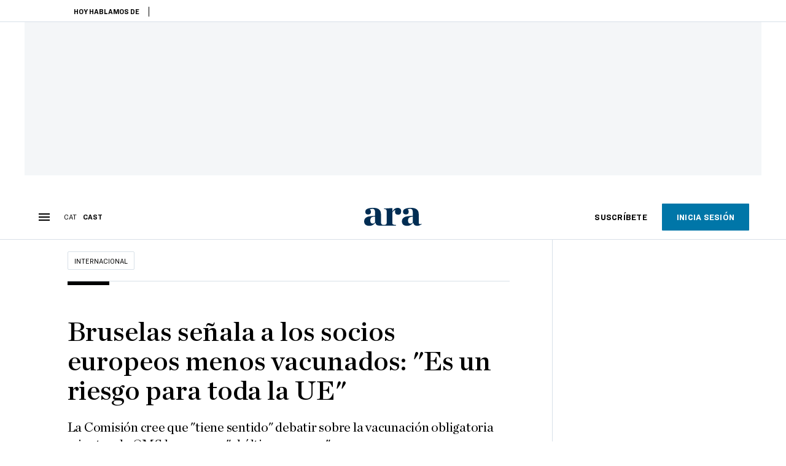

--- FILE ---
content_type: text/html; charset=UTF-8
request_url: https://es.ara.cat/internacional/bruselas-senala-socios-europeos-vacunados-riesgo-ue_1_4206224.html
body_size: 36431
content:

<!doctype html>
<html lang="es">
<head>
    <!-- bbnx generated at 2026-01-18T07:23:45+01:00 -->
            <title>Bruselas señala a los socios europeos menos vacunados: &quot;Es un riesgo para toda la UE&quot;</title>
    
    <meta name="description" content="La Comisión cree que &quot;tiene sentido&quot; debatir sobre la vacunación obligatoria mientras la OMS lo ve como &quot;el último recurso&quot;">
            <link rel="canonical" href="https://es.ara.cat/internacional/bruselas-senala-socios-europeos-vacunados-riesgo-ue_1_4206224.html">                    
    <link rel="manifest" href="/api/front/manifest.json">    <meta property="article:modified_time" content="2021-12-08T09:37:04+01:00">    <meta property="article:published_time" content="2021-12-08T09:37:04+01:00">    <meta property="article:section" content="Internacional">    <meta property="article:tag" content="coronavirus">    <meta property="article:tag" content="Covid-19">    <meta property="article:tag" content="vacunación">    <meta property="article:tag" content="Europa">    <meta property="article:tag" content="Comisión  Europea">    <meta name="author" content="Júlia Manresa Nogueras">    <meta http-equiv="Content-Type" content="text/html; charset=UTF-8">    <meta name="generator" content="BBT bCube NX">    <meta name="keywords" content="bruselas, senala, socios, europeos, vacunados, riesgo, ue">    <meta property="mrf:canonical" content="https://es.ara.cat/internacional/bruselas-senala-socios-europeos-vacunados-riesgo-ue_1_4206224.html">    <meta property="mrf:sections" content="Internacional">    <meta property="mrf:tags" content="contentType:article;contentAcces:paywalled">    <meta property="og:description" content="La Comisión cree que &quot;tiene sentido&quot; debatir sobre la vacunación obligatoria mientras la OMS lo ve como &quot;el último recurso&quot;">    <meta property="og:image" content="https://static1.ara.cat/clip/72e75212-58ac-41f8-bb44-35c289ab484f_facebook-aspect-ratio_default_0.jpg">    <meta property="og:image:height" content="628">    <meta property="og:image:width" content="1200">    <meta property="og:site_name" content="Ara en Castellano">    <meta name="og:title" content="Bruselas señala a los socios europeos menos vacunados: &quot;Es un riesgo para toda la UE&quot;">    <meta property="og:type" content="article">    <meta property="og:url" content="https://es.ara.cat/internacional/bruselas-senala-socios-europeos-vacunados-riesgo-ue_1_4206224.html">    <meta name="publisher" content="Ara en Castellano">    <meta name="robots" content="index,follow,max-image-preview:large">    <meta name="twitter:card" content="summary_large_image">    <meta name="twitter:description" content="La Comisión cree que &quot;tiene sentido&quot; debatir sobre la vacunación obligatoria mientras la OMS lo ve como &quot;el último recurso&quot;">    <meta name="twitter:image" content="https://static1.ara.cat/clip/72e75212-58ac-41f8-bb44-35c289ab484f_twitter-es-watermarked-aspect-ratio_default_0.jpg">    <meta name="twitter:title" content="Bruselas señala a los socios europeos menos vacunados: &quot;Es un riesgo para toda la UE&quot;">    <link href="https://es.ara.cat/internacional/bruselas-senala-socios-europeos-vacunados-riesgo-ue_1_4206224.amp.html" rel="amphtml">    <link href="https://es.ara.cat/internacional/bruselas-senala-socios-europeos-vacunados-riesgo-ue_1_4206224.html" rel="alternate" hreflang="es">    <link href="https://www.ara.cat/internacional/brussel-assenyala-socis-europeus-menys-vacunats-risc-tota-ue_1_4205859.html" rel="alternate" hreflang="x-default">    <link href="https://www.ara.cat/internacional/brussel-assenyala-socis-europeus-menys-vacunats-risc-tota-ue_1_4205859.html" rel="alternate" hreflang="ca">    <link rel="shortcut icon" href="https://static1.ara.cat/ara/public/file/2025/1222/08/favicon-3.ico" type="image/x-icon">    <link rel="shortcut icon" href="https://static1.ara.cat/ara/public/file/2025/1222/08/icon-9.png">    <link rel="apple-touch-icon" href="https://static1.ara.cat/ara/public/file/2025/1222/08/icon-10.png">                <meta name="generator" content="BBT bCube NX">
        <meta charset="UTF-8">
            <meta name="viewport" content="width=device-width, initial-scale=1">
        <meta http-equiv="X-UA-Compatible" content="ie=edge">
        <link rel="preload" href="/fonts/RingsideNarrow-Book.h-0e05984ddbe5643c7b447af83abcba73.woff2" as="font" type="font/woff2" crossorigin>
<link rel="preload" href="/fonts/RingsideNarrow-Bold.h-ad65441b64738f3ad6172d40daf4e6df.woff2" as="font" type="font/woff2" crossorigin>
<link rel="preload" href="/fonts/RingsideNarrow-Ultra.h-0173b7ada8aec22660c0de145c333a66.woff2" as="font" type="font/woff2" crossorigin>
<link rel="preload" href="/fonts/ChronicleTextG1-Roman-Pro.h-7b27c5929e7e09b36855449e9b3f8392.woff2" as="font" type="font/woff2" crossorigin>
<link rel="preload" href="/fonts/ChronicleTextG1-Italic-Pro.h-2fc91ed2d147dabe63f1bd89cb550b67.woff2" as="font" type="font/woff2" crossorigin>
<link rel="preload" href="/fonts/ChronicleTextG1-Semibd-Pro.h-fa26b5c8fa9cd7d742d314958788dea0.woff2" as="font" type="font/woff2" crossorigin>
<link rel="preload" href="/fonts/ChronicleTextG1-Bold-Pro.h-b782181c7fdb61196e1ee89b7246c730.woff2" as="font" type="font/woff2" crossorigin>
<link rel="preload" href="/fonts/ChronicleDeck-Roman.h-28764f86a4010c73c792699590bfe408.woff2" as="font" type="font/woff2" crossorigin>
<link rel="preload" href="/fonts/ChronicleDeck-Semibold.h-b0dd5b3a7be10bad96629a82ebb08820.woff2" as="font" type="font/woff2" crossorigin>
<link rel="preload" href="/fonts/ChronicleDeckCond-Semibold.h-0ddfd0d00660dc787823665f180c8697.woff2" as="font" type="font/woff2" crossorigin>

        <script type="application/ld+json">{"@context":"https:\/\/schema.org","@type":"NewsArticle","headline":"Bruselas señala a los socios europeos menos vacunados: \"Es un riesgo para toda la UE\"","url":"https:\/\/es.ara.cat\/internacional\/bruselas-senala-socios-europeos-vacunados-riesgo-ue_1_4206224.html","image":[{"@type":"ImageObject","url":"https:\/\/static1.ara.cat\/clip\/72e75212-58ac-41f8-bb44-35c289ab484f_16-9-aspect-ratio_default_0.jpg","name":"La presidenta de la Comisión Europea, Ursula von der Leyen, acompañada de la comisaria de Salud, Stella Kyriakides.","author":{"@type":"Person","name":"EFE\/EPA\/JOHANNA GERON \/ POOL"},"width":"1600","height":"900"}],"datePublished":"2021-12-08T08:37:04+00:00","dateModified":"2021-12-08T08:37:04+00:00","publisher":{"@type":"Organization","name":"Ara en Castellano","url":"https:\/\/es.ara.cat","logo":{"@type":"ImageObject","url":"https:\/\/es.ara.cat\/logos\/ara.svg","name":"Ara en Castellano"},"sameAs":["https:\/\/www.twitter.com\/araencastellano","https:\/\/www.facebook.com\/diariARA","https:\/\/www.instagram.com\/diariara\/","https:\/\/t.me\/diariara","https:\/\/www.youtube.com\/c\/aracat","https:\/\/www.linkedin.com\/company\/diari-ara\/"]},"author":[{"@type":"Person","name":"Júlia Manresa Nogueras","description":"Soy periodista y ahora asesora en comunicación estratégica para organizaciones internacionales. Autora de 'Les dones a l'ombra de la construcció europea' (Premi Llegat Pasqual Maragall, 2023). Empecé en la sección de Economía del ARA en el 2015, primero en Barcelona y después en Madrid. Poco después, como corresponsal del diario en Bruselas, expliqué el Brexit, la respuesta europea a la pandemia del covid o la invasión rusa de Ucrania. Desde 2022, he trabajado para diversas organizaciones internacionales sin ánimo de lucro como Oxfam Internacional. Estudié periodismo en la UPF y tengo un master en Historia contemporánea por la Universitat de Barcelona.","url":"https:\/\/es.ara.cat\/firmes\/julia-manresa-nogueras\/","@id":"https:\/\/es.ara.cat\/firmes\/julia-manresa-nogueras\/","jobTitle":"Periodista","image":"https:\/\/static1.ara.cat\/ara\/public\/file\/2021\/0105\/07\/julia-manresa-nogueras-ae9ccaf.png","knowsAbout":["Unión Europea","Bruselas","Feminismo"],"sameAs":["https:\/\/twitter.com\/juliamanresa","https:\/\/www.linkedin.com\/in\/juliamanresa\/"]}],"mainEntityOfPage":"https:\/\/es.ara.cat\/internacional\/bruselas-senala-socios-europeos-vacunados-riesgo-ue_1_4206224.html","isPartOf":{"@type":["CreativeWork","Product"],"name":"ara.cat"},"isAccessibleForFree":true,"articleSection":["Internacional"],"articleBody":"A pesar del privilegio de tener un 66% de la ciudadanía inmunizada, la Unión Europea es consciente de que tiene un problema de desigualdad interno en cuanto a los niveles de vacunación entre los diferentes socios europeos. Mientras España cuenta con un 74% de los ciudadanos con la pauta completa, países como Bulgaria no llegan al 25%. \"Los clústers de países menos vacunados son un riesgo para la UE como conjunto\", ha dicho este martes la comisaria de Salud , Stella Kyriakides, después de una reunión con los ministros de Salud  de la Unión Europea en la que han abordado la nueva ola de la pandemia del coronavirus, que ya afecta con fuerza a la gran mayoría de países de la Unión. Con esta nueva escalada de casos, la UE es consciente de que se enfrenta a nuevos retos con una ciudadanía cada vez más fatigada. El principal mensaje desde hace semanas es \"vacunar, vacunar y vacunar\", sin embargo, como ha remarcado Kyriakides, \"aún hay seis socios europeos que tienen menos de un 55% de ciudadanos inmunizados\".  Para cerrar esta brecha, la Comisión  propone intensificar las campañas y luchar contra la desinformación, pero también el debate sobre la vacunación obligatoria. Después de Austria, este martes la República Checa y Polonia han anunciado medidas para forzar segmentos de su ciudadanía como funcionarios o mayores de 60 años a vacunarse contra el coronavirus. También Alemania tiene intención de aprobar una ley que permita imponer la vacuna contra el covid  a la población general a partir de febrero. Bruselas ve \"apropiado\" tener el debate en el ámbito europeo, pero no tiene competencias para impulsar ninguna propuesta al respeto. \"Tiene sentido que  haya una discusión, pero no creo que esto nos tenga que distraer de la necesidad de vacunar tan rápidamente como se pueda\", ha dicho la eurocomisaria en la misma línea que ya expresó la presidenta de la Comisión  Europea, Ursula von der Leyen.   De momento, el debate a nivel europeo no se ha producido. Los ministros de Salud  no  han hablado este martes, según ha dicho el responsable esloveno de la cartera de Salud , Janez Poklukar, encargado de gestionar la reunión porque Eslovenia ostenta la presidencia rotatoria de la UE. De hecho, Poklukar ha asegurado que forzar a la ciudadanía a inmunizarse tiene que ser \"el último recurso\", como ha dicho la misma Organización Mundial de la Salud (OMS) este martes: \"Es sólo aplicable cuando todas las opciones para mejorar la vacunación se han agotado\", ha dicho el director del departamento de la OMS para Europa, Hans Kluge, que cree que la obligatoriedad puede tener \"efectos\" en \"la confianza pública\".  Restricciones para frenar la escalada Mientras, lo que puede hacer Bruselas es continuar llamando a la máxima coordinación de los gobiernos europeos a la hora de tomar medidas. Kyriakides ha resaltado que hay que continuar con las medidas de distanciamiento social y ciertas restricciones, como las que ya han implementado países como Bélgica, Países Bajos, Alemania o Austria con cierres o toques de queda para ciertos servicios y, en casos como el alemán, una especial presión sobre los no vacunados.  \"Es muy importante que  haya una diferencia entre los vacunados y los que no lo están en la vida cotidiana\", ha dicho el ministro de Salud  germánico, Jens Spahn. De cara a los viajes dentro de la UE ahora que se acerca Navidad, ya hay países como Portugal que piden PCR a pesar del certificado digital. Bruselas lo ve como una opción, pero prefiere priorizar el uso del certificado y pactar finalmente su caducidad al cabo de 9 meses para impulsar la tercera dosis. Los gobiernos, sin embargo, todavía tienen que dar luz verde a esta propuesta. ","wordCount":659,"description":"La Comisión cree que \"tiene sentido\" debatir sobre la vacunación obligatoria mientras la OMS lo ve como \"el último recurso\"","keywords":["bruselas","senala","socios","europeos","vacunados","riesgo","ue"],"interactionStatistic":{"@type":"InteractionCounter","interactionType":{"@type":"Action","name":"Comment"},"userInteractionCount":0}}</script>
                    <link rel="alternate" title="Internacional" href="/rss/category/section/51006/" type="application/rss+xml" />
        <!-- appConfig global config -->
<script>
    window.appConfig = window.appConfig || {
        subscription: {
            url: 'https://subscripcions.ara.cat/es/',
            profileUrl: 'https://perfil.es.ara.cat',
            cardUrl: 'https://perfil.es.ara.cat/targeta',
            newsletterUrl: 'https://perfil.es.ara.cat'
        }
    };
</script>
                    

        <!-- Didomi CMP -->
    <script type="text/javascript">window.gdprAppliesGlobally=true;(function(){function a(e){if(!window.frames[e]){if(document.body&&document.body.firstChild){var t=document.body;var n=document.createElement("iframe");n.style.display="none";n.name=e;n.title=e;t.insertBefore(n,t.firstChild)}
        else{setTimeout(function(){a(e)},5)}}}function e(n,r,o,c,s){function e(e,t,n,a){if(typeof n!=="function"){return}if(!window[r]){window[r]=[]}var i=false;if(s){i=s(e,t,n)}if(!i){window[r].push({command:e,parameter:t,callback:n,version:a})}}e.stub=true;function t(a){if(!window[n]||window[n].stub!==true){return}if(!a.data){return}
            var i=typeof a.data==="string";var e;try{e=i?JSON.parse(a.data):a.data}catch(t){return}if(e[o]){var r=e[o];window[n](r.command,r.parameter,function(e,t){var n={};n[c]={returnValue:e,success:t,callId:r.callId};a.source.postMessage(i?JSON.stringify(n):n,"*")},r.version)}}
            if(typeof window[n]!=="function"){window[n]=e;if(window.addEventListener){window.addEventListener("message",t,false)}else{window.attachEvent("onmessage",t)}}}e("__tcfapi","__tcfapiBuffer","__tcfapiCall","__tcfapiReturn");a("__tcfapiLocator");(function(e){
            var t=document.createElement("script");t.id="spcloader";t.type="text/javascript";t.async=true;t.src="https://sdk.privacy-center.org/"+e+"/loader.js?target="+document.location.hostname;t.charset="utf-8";var n=document.getElementsByTagName("script")[0];n.parentNode.insertBefore(t,n)})("d20cb746-9cdd-461f-a57b-cd41f54fad65")})();</script>
    <!-- End Didomi CMP -->    <script>
        console.group(
            "%cNativeAppsDidomiSDK",
            "background-color: #e0005a ; color: #ffffff ; font-weight: bold ; padding: 4px ;"
        );
            console.log( "Enabled with value: 1");
        console.groupEnd();

        window.googletag = window.googletag || { cmd: [] };

            </script>
  
<script>
    window.adMap = {"networkCode":"21675759561","segmentation":{"pageType":"contenido","contentType":"article","sectionType":"section","section":"Internacional","subsection":"","contentId":"4206224","topic":"","idioma":"es","site":"es","author":["J\u00falia Manresa Nogueras"],"tags":["coronavirus","Covid-19","vacunaci\u00f3n","Europa","Comisi\u00f3n  Europea"]},"top":{"id":1000068,"slotType":"TOP","adUnitCode":"ara-es\/Top","visibleForSubscribers":true,"visibleForPremiumSubscribers":false},"content":[{"id":1000069,"slotType":"BANNER","adUnitCode":"ara-es\/Content1","visibleForSubscribers":true,"visibleForPremiumSubscribers":false},{"id":1000070,"slotType":"BANNER","adUnitCode":"ara-es\/Content2","visibleForSubscribers":true,"visibleForPremiumSubscribers":false},{"id":1000071,"slotType":"BANNER","adUnitCode":"ara-es\/Content3","visibleForSubscribers":true,"visibleForPremiumSubscribers":false},{"id":1000072,"slotType":"BANNER","adUnitCode":"ara-es\/Content4","visibleForSubscribers":true,"visibleForPremiumSubscribers":false},{"id":1000073,"slotType":"BANNER","adUnitCode":"ara-es\/Content5","visibleForSubscribers":true,"visibleForPremiumSubscribers":false},{"id":1000186,"slotType":"BANNER","adUnitCode":"ara-es\/Content6","visibleForSubscribers":true,"visibleForPremiumSubscribers":false},{"id":1000187,"slotType":"BANNER","adUnitCode":"ara-es\/Content7","visibleForSubscribers":true,"visibleForPremiumSubscribers":false},{"id":1000194,"slotType":"BANNER","adUnitCode":"ara-es\/Content8","visibleForSubscribers":true,"visibleForPremiumSubscribers":false}],"list":[{"id":1000074,"slotType":"BANNER","adUnitCode":"ara-es\/List1","visibleForSubscribers":true,"visibleForPremiumSubscribers":false},{"id":1000075,"slotType":"BANNER","adUnitCode":"ara-es\/List2","visibleForSubscribers":true,"visibleForPremiumSubscribers":false},{"id":1000076,"slotType":"BANNER","adUnitCode":"ara-es\/List3","visibleForSubscribers":true,"visibleForPremiumSubscribers":false},{"id":1000195,"slotType":"BANNER","adUnitCode":"ara-es\/List4","visibleForSubscribers":true,"visibleForPremiumSubscribers":false},{"id":1000196,"slotType":"BANNER","adUnitCode":"ara-es\/List5","visibleForSubscribers":true,"visibleForPremiumSubscribers":false},{"id":1000197,"slotType":"BANNER","adUnitCode":"ara-es\/List6","visibleForSubscribers":true,"visibleForPremiumSubscribers":false},{"id":1000198,"slotType":"BANNER","adUnitCode":"ara-es\/List7","visibleForSubscribers":true,"visibleForPremiumSubscribers":false},{"id":1000199,"slotType":"BANNER","adUnitCode":"ara-es\/List8","visibleForSubscribers":true,"visibleForPremiumSubscribers":false}],"home":[{"id":1000077,"slotType":"BANNER_HOME","adUnitCode":"ara-es\/Home1","visibleForSubscribers":true,"visibleForPremiumSubscribers":false},{"id":1000078,"slotType":"BANNER_HOME","adUnitCode":"ara-es\/Home2","visibleForSubscribers":true,"visibleForPremiumSubscribers":false},{"id":1000079,"slotType":"BANNER_HOME","adUnitCode":"ara-es\/Home3","visibleForSubscribers":true,"visibleForPremiumSubscribers":false},{"id":1000080,"slotType":"BANNER_HOME","adUnitCode":"ara-es\/Home4","visibleForSubscribers":true,"visibleForPremiumSubscribers":false},{"id":1000081,"slotType":"BANNER_HOME","adUnitCode":"ara-es\/Home5","visibleForSubscribers":true,"visibleForPremiumSubscribers":false},{"id":1000151,"slotType":"BANNER_HOME","adUnitCode":"ara-es\/Home6","visibleForSubscribers":true,"visibleForPremiumSubscribers":false},{"id":1000152,"slotType":"BANNER_HOME","adUnitCode":"ara-es\/Home7","visibleForSubscribers":true,"visibleForPremiumSubscribers":false},{"id":1000153,"slotType":"BANNER_HOME","adUnitCode":"ara-es\/Home8","visibleForSubscribers":true,"visibleForPremiumSubscribers":false}],"mateix":[{"id":1000082,"slotType":"RECTANGLE","adUnitCode":"ara-es\/Aramateix1","visibleForSubscribers":true,"visibleForPremiumSubscribers":false},{"id":1000083,"slotType":"RECTANGLE","adUnitCode":"ara-es\/Aramateix2","visibleForSubscribers":false,"visibleForPremiumSubscribers":false},{"id":1000084,"slotType":"RECTANGLE","adUnitCode":"ara-es\/Aramateix3","visibleForSubscribers":true,"visibleForPremiumSubscribers":false},{"id":1000154,"slotType":"RECTANGLE","adUnitCode":"ara-es\/Aramateix4","visibleForSubscribers":false,"visibleForPremiumSubscribers":false},{"id":1000155,"slotType":"RECTANGLE","adUnitCode":"ara-es\/Aramateix5","visibleForSubscribers":false,"visibleForPremiumSubscribers":false}],"ultimaHora":[{"id":1000215,"slotType":"BANNER","adUnitCode":"ara-es\/UltimaHora1","visibleForSubscribers":true,"visibleForPremiumSubscribers":false},{"id":1000216,"slotType":"BANNER","adUnitCode":"ara-es\/UltimaHora2","visibleForSubscribers":true,"visibleForPremiumSubscribers":false},{"id":1000217,"slotType":"BANNER","adUnitCode":"ara-es\/UltimaHora3","visibleForSubscribers":true,"visibleForPremiumSubscribers":false},{"id":1000218,"slotType":"BANNER","adUnitCode":"ara-es\/UltimaHora4","visibleForSubscribers":true,"visibleForPremiumSubscribers":false},{"id":1000219,"slotType":"BANNER","adUnitCode":"ara-es\/UltimaHora5","visibleForSubscribers":true,"visibleForPremiumSubscribers":false}],"ultimaHoraSticky":[{"id":1000220,"slotType":"BANNER","adUnitCode":"ara-es\/ultimahoraSticky","visibleForSubscribers":true,"visibleForPremiumSubscribers":false}],"comments":[{"id":1000085,"slotType":"RECTANGLE","adUnitCode":"ara-es\/Comments1","visibleForSubscribers":false,"visibleForPremiumSubscribers":false},{"id":1000086,"slotType":"RECTANGLE","adUnitCode":"ara-es\/Comments2","visibleForSubscribers":false,"visibleForPremiumSubscribers":false},{"id":1000087,"slotType":"RECTANGLE","adUnitCode":"ara-es\/Comments3","visibleForSubscribers":false,"visibleForPremiumSubscribers":false}],"contentAmp":[{"id":1000088,"slotType":"BANNER","adUnitCode":"ara-es\/ContentAmp1","visibleForSubscribers":true,"visibleForPremiumSubscribers":false},{"id":1000089,"slotType":"BANNER","adUnitCode":"ara-es\/ContentAmp2","visibleForSubscribers":true,"visibleForPremiumSubscribers":false},{"id":1000090,"slotType":"BANNER","adUnitCode":"ara-es\/ContentAmp3","visibleForSubscribers":true,"visibleForPremiumSubscribers":false},{"id":1000091,"slotType":"BANNER","adUnitCode":"ara-es\/ContentAmp4","visibleForSubscribers":true,"visibleForPremiumSubscribers":false},{"id":1000092,"slotType":"BANNER","adUnitCode":"ara-es\/ContentAmp5","visibleForSubscribers":true,"visibleForPremiumSubscribers":false},{"id":1000200,"slotType":"BANNER","adUnitCode":"ara-es\/ContentAmp6","visibleForSubscribers":true,"visibleForPremiumSubscribers":false},{"id":1000201,"slotType":"BANNER","adUnitCode":"ara-es\/ContentAmp7","visibleForSubscribers":true,"visibleForPremiumSubscribers":false},{"id":1000202,"slotType":"BANNER","adUnitCode":"ara-es\/ContentAmp8","visibleForSubscribers":true,"visibleForPremiumSubscribers":false}],"rightColumn":[{"id":1000284,"slotType":"BANNER","adUnitCode":"ara-es\/ContentRight1","visibleForSubscribers":false,"visibleForPremiumSubscribers":false},{"id":1000285,"slotType":"BANNER","adUnitCode":"ara-es\/ContentRight1","visibleForSubscribers":false,"visibleForPremiumSubscribers":false},{"id":1000286,"slotType":"BANNER","adUnitCode":"ara-es\/ContentRight3","visibleForSubscribers":false,"visibleForPremiumSubscribers":false},{"id":1000287,"slotType":"BANNER","adUnitCode":"ara-es\/ContentRight4","visibleForSubscribers":false,"visibleForPremiumSubscribers":false}],"bannerBottom":{"id":1000203,"slotType":"BANNER_BOTTOM","adUnitCode":"ara-es\/Bottom","visibleForSubscribers":false,"visibleForPremiumSubscribers":false},"rightColumnContent":[{"id":1000249,"slotType":"BANNER","adUnitCode":"ara-es\/ContentRight1","visibleForSubscribers":true,"visibleForPremiumSubscribers":false},{"id":1000250,"slotType":"BANNER","adUnitCode":"ara-es\/ContentRight2","visibleForSubscribers":true,"visibleForPremiumSubscribers":false},{"id":1000266,"slotType":"BANNER","adUnitCode":"ara-es\/ContentRight3","visibleForSubscribers":true,"visibleForPremiumSubscribers":false},{"id":1000267,"slotType":"BANNER","adUnitCode":"ara-es\/ContentRight4","visibleForSubscribers":true,"visibleForPremiumSubscribers":false},{"id":1000268,"slotType":"BANNER","adUnitCode":"ara-es\/ContentRight5","visibleForSubscribers":true,"visibleForPremiumSubscribers":false},{"id":1000269,"slotType":"BANNER","adUnitCode":"ara-es\/ContentRight6","visibleForSubscribers":true,"visibleForPremiumSubscribers":false},{"id":1000270,"slotType":"BANNER","adUnitCode":"ara-es\/ContentRight7","visibleForSubscribers":true,"visibleForPremiumSubscribers":false},{"id":1000271,"slotType":"BANNER","adUnitCode":"ara-es\/ContentRight8","visibleForSubscribers":true,"visibleForPremiumSubscribers":false}],"contentTop":{"id":1000248,"slotType":"TOP","adUnitCode":"ara-es\/ContentTop","visibleForSubscribers":true,"visibleForPremiumSubscribers":false},"sky":[{"id":1000253,"slotType":"BANNER","adUnitCode":"ara-es\/ContentSkyLeft","visibleForSubscribers":false,"visibleForPremiumSubscribers":false},{"id":1000252,"slotType":"BANNER","adUnitCode":"ara-es\/ContentSkyRight","visibleForSubscribers":false,"visibleForPremiumSubscribers":false}],"rightColumnList":[]} || [];
    window.adCategory = {"type":"section","name":"Internacional","normalizedName":"internacional","id":51006,"url":"https:\/\/es.ara.cat\/internacional\/","brandedContent":null,"menu":[{"link":{"text":"Europa","title":"Europa","href":"https:\/\/es.ara.cat\/internacional\/europa\/","target":null,"rel":null},"children":[]},{"link":{"text":"Rusia","title":"Rusia","href":"https:\/\/es.ara.cat\/internacional\/rusia\/","target":null,"rel":null},"children":[]},{"link":{"text":"Afganistan","title":"Afganistan","href":"https:\/\/es.ara.cat\/internacional\/afganistan\/","target":null,"rel":null},"children":[]},{"link":{"text":"Estados Unidos","title":"Estados Unidos","href":"https:\/\/es.ara.cat\/internacional\/estados-unidos\/","target":null,"rel":null},"children":[]},{"link":{"text":"China","title":"China","href":"https:\/\/es.ara.cat\/internacional\/china\/","target":null,"rel":null},"children":[]},{"link":{"text":"\u00c1frica","title":"\u00c1frica","href":"https:\/\/es.ara.cat\/internacional\/africa\/","target":null,"rel":null},"children":[]},{"link":{"text":"Oriente Pr\u00f3ximo","title":"Oriente Pr\u00f3ximo","href":"https:\/\/es.ara.cat\/internacional\/oriente-proximo\/","target":null,"rel":null},"children":[]},{"link":{"text":"Asia","title":"Asia","href":"https:\/\/es.ara.cat\/internacional\/asia\/","target":null,"rel":null},"children":[]}],"mainColor":null,"lightColor":null,"mainImage":null,"lightImage":null} || [];
</script>
            
    <script>
window.paywall = {
    messages: [{"type":"blocking","id":1002000,"title":"Con tu tarifa s\u00f3lo puedes acceder desde tu m\u00f3vil.","subtitle":"Mejora tu tarifa para leer el diario tambi\u00e9n desde tu ordenador","promoTag":"","price":"9,99 \u20ac\/mes","priceCrossed":"12 \u20ac\/mes","textAdvantage":"Cancela online cuando quieras","ctaText":"Mejora tu suscripci\u00f3n","ctaUrl":"https:\/\/subscripcions.ara.cat\/es\/promocions\/upgrade","cardsImages":true,"textLinkRates":"Descubre todas nuestras tarifas","urlLinkRates":"https:\/\/subscripcions.ara.cat\/es\/portada\/tarifes","image":null,"paymentText":"Paga con tarjeta o domiciliaci\u00f3n bancaria","css":".ab-icon { position: absolute; top: 24px; left: 16px; width: 36px; height: 36px; }","color":null,"remainingDaysText":null},{"type":"regiwall","id":1002001,"title":"Bienvenido al ARA!","subtitle":"Crea una cuenta gratuita y disfruta de 2 semanas de acceso ilimitado gratuito a todo nuestro contenido exclusivo. Sin compromiso ni letra peque\u00f1a","promoTag":"","price":"","priceCrossed":"","textAdvantage":"\u00a1Te esperamos con muchas ganas!","ctaText":"Crea una cuenta gratis","ctaUrl":"\/usuari\/register","cardsImages":false,"textLinkRates":"\u00bfTienes una suscripci\u00f3n? Accede","urlLinkRates":"\/usuari\/login","image":null,"paymentText":"","css":".ab-icon { position: absolute; top: 24px; left: 16px; width: 36px; height: 36px; }","color":null,"remainingDaysText":null},{"type":"column-offer","promoCopy":"","counter":"","id":1002002,"title":"Ha habido un problema con el pago de tu suscripci\u00f3n","subtitle":"No queremos que te pierdas todo el contenido que tenemos reservado para ti. Para seguir disfrutando de nuestros contenidos exclusivos, actualiza tus datos bancarios lo antes posible","promoTag":"","price":"","priceCrossed":"","textAdvantage":"","ctaText":"Soluciona el problema","ctaUrl":"https:\/\/subscripcions.ara.cat\/es\/portada\/pagament-pendent","cardsImages":true,"textLinkRates":"Descubre todas nuestras tarifas","urlLinkRates":"https:\/\/subscripcions.ara.cat\/es\/portada\/tarifes","image":null,"paymentText":"Paga con tarjeta o domiciliaci\u00f3n bancaria","css":".ab-icon { position: absolute; top: 24px; left: 16px; width: 36px; height: 36px; }","color":null,"remainingDaysText":null},{"type":"blocking","id":1002003,"title":"Est\u00e1s intentando acceder a un contenido exclusivo","subtitle":"Solo los suscriptores del ARA tienen acceso a este tipo de contenido. Si te gusta lo que hacemos, suscr\u00edbete hoy mismo","promoTag":"Oferta de bienvenida","price":"5,99 \u20ac\/mes","priceCrossed":"9,99 \u20ac\/mes","textAdvantage":"Cancela online cuando quieras","ctaText":"Suscr\u00edbete","ctaUrl":"https:\/\/subscripcions.ara.cat\/es\/","cardsImages":true,"textLinkRates":"Descubre todas nuestras tarifas","urlLinkRates":"https:\/\/subscripcions.ara.cat\/es\/","image":null,"paymentText":"Paga con tarjeta o domiciliaci\u00f3n bancaria","css":".ab-icon { position: absolute; top: 24px; left: 16px; width: 36px; height: 36px; }","color":null,"remainingDaysText":null},{"type":"column-trial","promoCopy":"Si ya tienes claro que quieres suscribirte, puedes aprovechar esta oferta ahora mismo:","id":1002004,"title":"Est\u00e1s disfrutando de un contenido exclusivo para suscriptores","subtitle":"Nos entusiasma que est\u00e9s usando tu prueba gratuita, pero recuerda que suscribirte te dar\u00e1 acceso completo a todo nuestro contenido exclusivo","promoTag":"Oferta limitada","price":"1\u20ac 1er mes","priceCrossed":"5,99 \u20ac\/mes","textAdvantage":"Cancela online cuando quieras","ctaText":"Suscr\u00edbete","ctaUrl":"https:\/\/subscripcions.ara.cat\/es\/promocions\/mensual-oferta","cardsImages":true,"textLinkRates":"Descubre todas nuestras tarifas","urlLinkRates":"https:\/\/subscripcions.ara.cat\/es\/portada\/tarifes","image":null,"paymentText":"Paga con tarjeta o domiciliaci\u00f3n bancaria","css":".ab-icon { position: absolute; top: 24px; left: 16px; width: 36px; height: 36px; }","color":null,"remainingDaysText":null},{"type":"blocking","id":1002005,"title":"\u00bfPreparado para llevar tu experiencia de lectura al siguiente nivel?","subtitle":"Mejora sus suscripci\u00f3n y accede a todos los contenidos.","promoTag":"-40% dto.","price":"4,99 \u20ac\/mes","priceCrossed":"9,99 \u20ac\/mes","textAdvantage":"Acceso instant\u00e1neo","ctaText":"Mejora tu suscripci\u00f3n","ctaUrl":"https:\/\/subscripcions.ara.cat\/es\/promocions\/upgrade","cardsImages":true,"textLinkRates":"Descubre todas nuestras tarifas","urlLinkRates":"https:\/\/subscripcions.ara.cat\/es\/portada\/tarifes","image":null,"paymentText":"Paga con tarjeta o domiciliaci\u00f3n bancaria","css":".ab-icon { position: absolute; top: 24px; left: 16px; width: 36px; height: 36px; }","color":null,"remainingDaysText":null},{"type":"blocking","id":1002006,"title":"Est\u00e1s intentando acceder a un contenido exclusivo","subtitle":"Solo los suscriptores del ARA tienen acceso a este tipo de contenido. Si te gusta lo que hacemos, suscr\u00edbete hoy mismo","promoTag":"Oferta de bienvenida","price":"5,99 \u20ac\/mes","priceCrossed":"9,99 \u20ac\/mes","textAdvantage":"Cancela online cuando quieras","ctaText":"Suscr\u00edbete","ctaUrl":"https:\/\/subscripcions.ara.cat\/es\/","cardsImages":true,"textLinkRates":"Descubre todas nuestras tarifas","urlLinkRates":"https:\/\/subscripcions.ara.cat\/es\/","image":null,"paymentText":"Paga con tarjeta o domiciliaci\u00f3n bancaria","css":".ab-icon { position: absolute; top: 24px; left: 16px; width: 36px; height: 36px; }","color":null,"remainingDaysText":null}],
};
</script>



            <style>:root {
                }
</style>
            <link href="/app-layout.h-61ee3230b62a1a663f82.css" rel="stylesheet">
<!-- Google Data Layer -->
<script>
window.dataLayer = window.dataLayer || [];
window.datalayerObject = {"site":"es","uri":"https:\/\/es.ara.cat\/internacional\/bruselas-senala-socios-europeos-vacunados-riesgo-ue_1_4206224.html","pageType":"content","categoryType":"section","language":"es","content":{"id":4206224,"type":"article","version":1,"originalSite":"es","template":"q100","numCharacters":"4362","readingTime":180,"pubDateTime":1638952624,"staffId":500444,"isInHome":false,"isBranded":false,"isEvergreen":false,"byline":"","authors":[{"id":1026213,"name":"J\u00falia Manresa Nogueras"}],"paywall":{"acces":"paywalled"},"taxonomy":{"primary":{"id":51006,"name":"Internacional","type":"section","parent":{"id":12,"name":"Ara en Castellano","type":"site","parent":null}},"secondary":[]},"tags":[{"id":1000249,"name":"coronavirus"},{"id":1000250,"name":"Covid-19"},{"id":1029236,"name":"vacunaci\u00f3n"},{"id":1029392,"name":"Europa"},{"id":1029243,"name":"Comisi\u00f3n  Europea"}],"topic":null,"story":null}};
</script>
<!-- End Google Data Layer -->
    <!-- Google Tag Manager -->
<script>(function(w,d,s,l,i){w[l]=w[l]||[];w[l].push({'gtm.start':
new Date().getTime(),event:'gtm.js'});var f=d.getElementsByTagName(s)[0],
j=d.createElement(s),dl=l!='dataLayer'?'&l='+l:'';j.async=true;j.src=
'https://www.googletagmanager.com/gtm.js?id='+i+dl;f.parentNode.insertBefore(j,f);
})(window,document,'script','dataLayer','GTM-M63PMSS');</script>
<!-- End Google Tag Manager -->

<script async src="https://ssm.codes/smart-tag/esaracat.js"></script>

<!-- Start VWO Async SmartCode -->
<link rel="preconnect" href="https://dev.visualwebsiteoptimizer.com" />
<script type='text/javascript' id='vwoCode'>
window._vwo_code ||
(function () {
var w=window,
d=document;
var account_id=682904,
version=2.2,
settings_tolerance=2000,
hide_element='',
hide_element_style = 'opacity:0 !important;filter:alpha(opacity=0) !important;background:none !important';
/* DO NOT EDIT BELOW THIS LINE */
if(f=!1,v=d.querySelector('#vwoCode'),cc={},-1<d.URL.indexOf('__vwo_disable__')||w._vwo_code)return;try{var e=JSON.parse(localStorage.getItem('_vwo_'+account_id+'_config'));cc=e&&'object'==typeof e?e:{}}catch(e){}function r(t){try{return decodeURIComponent(t)}catch(e){return t}}var s=function(){var e={combination:[],combinationChoose:[],split:[],exclude:[],uuid:null,consent:null,optOut:null},t=d.cookie||'';if(!t)return e;for(var n,i,o=/(?:^|;\s*)(?:(_vis_opt_exp_(\d+)_combi=([^;]*))|(_vis_opt_exp_(\d+)_combi_choose=([^;]*))|(_vis_opt_exp_(\d+)_split=([^:;]*))|(_vis_opt_exp_(\d+)_exclude=[^;]*)|(_vis_opt_out=([^;]*))|(_vwo_global_opt_out=[^;]*)|(_vwo_uuid=([^;]*))|(_vwo_consent=([^;]*)))/g;null!==(n=o.exec(t));)try{n[1]?e.combination.push({id:n[2],value:r(n[3])}):n[4]?e.combinationChoose.push({id:n[5],value:r(n[6])}):n[7]?e.split.push({id:n[8],value:r(n[9])}):n[10]?e.exclude.push({id:n[11]}):n[12]?e.optOut=r(n[13]):n[14]?e.optOut=!0:n[15]?e.uuid=r(n[16]):n[17]&&(i=r(n[18]),e.consent=i&&3<=i.length?i.substring(0,3):null)}catch(e){}return e}();function i(){var e=function(){if(w.VWO&&Array.isArray(w.VWO))for(var e=0;e<w.VWO.length;e++){var t=w.VWO[e];if(Array.isArray(t)&&('setVisitorId'===t[0]||'setSessionId'===t[0]))return!0}return!1}(),t='a='+account_id+'&u='+encodeURIComponent(w._vis_opt_url||d.URL)+'&vn='+version+'&ph=1'+('undefined'!=typeof platform?'&p='+platform:'')+'&st='+w.performance.now();e||((n=function(){var e,t=[],n={},i=w.VWO&&w.VWO.appliedCampaigns||{};for(e in i){var o=i[e]&&i[e].v;o&&(t.push(e+'-'+o+'-1'),n[e]=!0)}if(s&&s.combination)for(var r=0;r<s.combination.length;r++){var a=s.combination[r];n[a.id]||t.push(a.id+'-'+a.value)}return t.join('|')}())&&(t+='&c='+n),(n=function(){var e=[],t={};if(s&&s.combinationChoose)for(var n=0;n<s.combinationChoose.length;n++){var i=s.combinationChoose[n];e.push(i.id+'-'+i.value),t[i.id]=!0}if(s&&s.split)for(var o=0;o<s.split.length;o++)t[(i=s.split[o]).id]||e.push(i.id+'-'+i.value);return e.join('|')}())&&(t+='&cc='+n),(n=function(){var e={},t=[];if(w.VWO&&Array.isArray(w.VWO))for(var n=0;n<w.VWO.length;n++){var i=w.VWO[n];if(Array.isArray(i)&&'setVariation'===i[0]&&i[1]&&Array.isArray(i[1]))for(var o=0;o<i[1].length;o++){var r,a=i[1][o];a&&'object'==typeof a&&(r=a.e,a=a.v,r&&a&&(e[r]=a))}}for(r in e)t.push(r+'-'+e[r]);return t.join('|')}())&&(t+='&sv='+n)),s&&s.optOut&&(t+='&o='+s.optOut);var n=function(){var e=[],t={};if(s&&s.exclude)for(var n=0;n<s.exclude.length;n++){var i=s.exclude[n];t[i.id]||(e.push(i.id),t[i.id]=!0)}return e.join('|')}();return n&&(t+='&e='+n),s&&s.uuid&&(t+='&id='+s.uuid),s&&s.consent&&(t+='&consent='+s.consent),w.name&&-1<w.name.indexOf('_vis_preview')&&(t+='&pM=true'),w.VWO&&w.VWO.ed&&(t+='&ed='+w.VWO.ed),t}code={nonce:v&&v.nonce,library_tolerance:function(){return'undefined'!=typeof library_tolerance?library_tolerance:void 0},settings_tolerance:function(){return cc.sT||settings_tolerance},hide_element_style:function(){return'{'+(cc.hES||hide_element_style)+'}'},hide_element:function(){return performance.getEntriesByName('first-contentful-paint')[0]?'':'string'==typeof cc.hE?cc.hE:hide_element},getVersion:function(){return version},finish:function(e){var t;f||(f=!0,(t=d.getElementById('_vis_opt_path_hides'))&&t.parentNode.removeChild(t),e&&((new Image).src='https://dev.visualwebsiteoptimizer.com/ee.gif?a='+account_id+e))},finished:function(){return f},addScript:function(e){var t=d.createElement('script');t.type='text/javascript',e.src?t.src=e.src:t.text=e.text,v&&t.setAttribute('nonce',v.nonce),d.getElementsByTagName('head')[0].appendChild(t)},load:function(e,t){t=t||{};var n=new XMLHttpRequest;n.open('GET',e,!0),n.withCredentials=!t.dSC,n.responseType=t.responseType||'text',n.onload=function(){if(t.onloadCb)return t.onloadCb(n,e);200===n.status?_vwo_code.addScript({text:n.responseText}):_vwo_code.finish('&e=loading_failure:'+e)},n.onerror=function(){if(t.onerrorCb)return t.onerrorCb(e);_vwo_code.finish('&e=loading_failure:'+e)},n.send()},init:function(){var e,t=this.settings_tolerance();w._vwo_settings_timer=setTimeout(function(){_vwo_code.finish()},t),'body'!==this.hide_element()?(n=d.createElement('style'),e=(t=this.hide_element())?t+this.hide_element_style():'',t=d.getElementsByTagName('head')[0],n.setAttribute('id','_vis_opt_path_hides'),v&&n.setAttribute('nonce',v.nonce),n.setAttribute('type','text/css'),n.styleSheet?n.styleSheet.cssText=e:n.appendChild(d.createTextNode(e)),t.appendChild(n)):(n=d.getElementsByTagName('head')[0],(e=d.createElement('div')).style.cssText='z-index: 2147483647 !important;position: fixed !important;left: 0 !important;top: 0 !important;width: 100% !important;height: 100% !important;background: white !important;',e.setAttribute('id','_vis_opt_path_hides'),e.classList.add('_vis_hide_layer'),n.parentNode.insertBefore(e,n.nextSibling));var n='https://dev.visualwebsiteoptimizer.com/j.php?'+i();-1!==w.location.search.indexOf('_vwo_xhr')?this.addScript({src:n}):this.load(n+'&x=true',{l:1})}};w._vwo_code=code;code.init();})();
</script>
<!-- End VWO Async SmartCode -->    <link rel="modulepreload" href="/vendor.h-61ee3230b62a1a663f82.js" as="script">
        <link rel="modulepreload" href="/app-layout.h-61ee3230b62a1a663f82.js" as="script">
</head>

<body class="web-mode  layout">

<!-- Google Tag Manager (noscript) -->
<noscript><iframe src="https://www.googletagmanager.com/ns.html?id=GTM-M63PMSS"
height="0" width="0" style="display:none;visibility:hidden"></iframe></noscript>
<!-- End Google Tag Manager (noscript) -->
<style>
#app {
    max-width: 100vw;
}
</style><div id="app" class="">
    <ara-dark-mode-init></ara-dark-mode-init>
    <page-variables
        :env="&quot;PRO&quot;"
        :site="{&quot;id&quot;:12,&quot;name&quot;:&quot;Ara en Castellano&quot;,&quot;alias&quot;:&quot;es&quot;,&quot;url&quot;:&quot;https:\/\/es.ara.cat&quot;,&quot;staticUrl&quot;:null,&quot;scheme&quot;:&quot;https&quot;,&quot;mediaId&quot;:11}"
        :feature-flags="{&quot;CmsAuditLog.enabled&quot;:true,&quot;Feature.Paywall.Enabled&quot;:true,&quot;ManualContentIdInBoardsAndComposition.enabled&quot;:true,&quot;NativeAppsDidomiSDK&quot;:true,&quot;ShowLanguageToolFAB.Enabled&quot;:true}"
        :is-home="null"
        :running-in-showroom="false"
                    :site-card="{&quot;twitterAccount&quot;:&quot;araencastellano&quot;,&quot;blueskyAccount&quot;:&quot;&quot;,&quot;facebookAccount&quot;:&quot;diariARA&quot;,&quot;instagramAccount&quot;:&quot;diariara\/&quot;,&quot;telegramAccount&quot;:&quot;diariara&quot;,&quot;youtubeAccount&quot;:&quot;aracat&quot;,&quot;wikipediaAccount&quot;:&quot;&quot;,&quot;linkedinAccount&quot;:&quot;diari-ara\/&quot;,&quot;jWPlayerUrl&quot;:&quot;https:\/\/static1.ara.cat\/public\/jwplayer\/8.9.3\/jwplayer.js&quot;,&quot;webErrorUrl&quot;:&quot;https:\/\/diariara978751.typeform.com\/to\/on2cUuF1&quot;,&quot;alias&quot;:&quot;es&quot;,&quot;name&quot;:&quot;Ara en Castellano&quot;,&quot;url&quot;:&quot;https:\/\/es.ara.cat&quot;,&quot;description&quot;:null,&quot;language&quot;:null,&quot;logoUrl&quot;:null,&quot;sameAsUrls&quot;:null,&quot;foundingDate&quot;:null}"
                :translation-urls="[{&quot;language&quot;:&quot;ca&quot;,&quot;url&quot;:&quot;https:\/\/www.ara.cat\/internacional\/brussel-assenyala-socis-europeus-menys-vacunats-risc-tota-ue_1_4205859.html&quot;},{&quot;language&quot;:&quot;es&quot;,&quot;url&quot;:&quot;https:\/\/es.ara.cat\/internacional\/bruselas-senala-socios-europeos-vacunados-riesgo-ue_1_4206224.html&quot;}]"
        :preview="false"
    ></page-variables>
    <ara-modal-manager></ara-modal-manager>
                                                <ara-hot-topics :navigation="[]"></ara-hot-topics>

                                                    <ara-paywall-manager :content-id="4206224"></ara-paywall-manager>
            
        
                                        <ara-advertising-position type="contentTop"></ara-advertising-position>
                                        
    <ara-aside
        custom-html-modals-register="&lt;style&gt;.tarifa-card{text-align:center;font-family:&quot;Ringside&quot;,sans-serif;background-color:#fff;padding:24px;border:1px solid #0076a8;border-radius:16px;margin-top:24px}.tarifa-card.noborder{border:none}.tarifa-card .preu-wrapper{margin:24px 0}.tarifa-card p.p1{font-weight:800;font-size:20px;line-height:100%;margin:0 0 12px 0}.tarifa-card p.p6,.tarifa-card a.p6{font-size:14px;line-height:15px}.tarifa-card p.subtitle{font-weight:400;font-size:18px;line-height:120%}.tarifa-card p.preu{font-size:30px;margin:4px 0}.tarifa-card .preu-antic{text-decoration:line-through;color:#888}.tarifa-card .light{color:#555}&lt;/style&gt;
&lt;div class=&quot;tarifa-card noborder&quot;&gt;
			&lt;a
				href=&quot;https://subscripcions.ara.cat/tarifes&quot;
				class=&quot;ara-button fullWidth&quot;
				&gt;&lt;span class=&quot;button-content&quot;&gt;Ver tarifas&lt;/span&gt;&lt;/a
			&gt;
		&lt;/div&gt;"
        custom-html-modals-subscriber="&lt;style&gt;.tarifa-card{text-align:center;font-family:&quot;Ringside&quot;,sans-serif;background-color:#fff;padding:24px;border:1px solid #0076a8;border-radius:16px;margin-top:24px}.tarifa-card.noborder{border:none}.tarifa-card .preu-wrapper{margin:24px 0}.tarifa-card p.p1{font-weight:800;font-size:20px;line-height:100%;margin:0 0 12px 0}.tarifa-card p.p6,.tarifa-card a.p6{font-size:14px;line-height:15px}.tarifa-card p.subtitle{font-weight:400;font-size:18px;line-height:120%}.tarifa-card p.preu{font-size:30px;margin:4px 0}.tarifa-card .preu-antic{text-decoration:line-through;color:#888}.tarifa-card .light{color:#555}&lt;/style&gt;
&lt;div class=&quot;tarifa-card noborder&quot;&gt;
			&lt;a
				href=&quot;https://subscripcions.ara.cat/tarifes&quot;
				class=&quot;ara-button fullWidth&quot;
				&gt;&lt;span class=&quot;button-content&quot;&gt;Ver tarifas&lt;/span&gt;&lt;/a
			&gt;
		&lt;/div&gt;">
    </ara-aside>
    <ara-public-profile-aside></ara-public-profile-aside>

        
                                        <div class="sky-wrapper">
                                            <div class="sky-wrapper--left">
                            <ara-advertising-position type="sky"></ara-advertising-position>
                        </div>
                                                                <div class="sky-wrapper--right">
                            <ara-advertising-position type="sky"></ara-advertising-position>
                        </div>
                                    </div>
                        
    <main class="ara-main article ">
        
                                            <ara-hot-topics :navigation="[]"></ara-hot-topics>

                    
        
        <div class="ara-main--wrapper">
                                                


<div class="ara-header-container ">
    <ara-header inline-template>
        <header class="ara-header    "
                :class="{ sticky : this.sticky, open: this.openMenu, 'stickable': this.headerStickable, 'force-sticky': this.forceSticky }">

            <div class="ara-header-wrapper" style=" ">
                
                <div class="ara-menu-container" v-cloak>
                    <button class="ara-menu" @click="toggleMenu">
                        <span class="ara-icon tancar" v-if="this.openMenu">
                            <svg viewBox="0 0 14 14" version="1.1" xmlns="http://www.w3.org/2000/svg"><polygon points="14 1.41 12.59 0 7 5.59 1.41 0 0 1.41 5.59 7 0 12.59 1.41 14 7 8.41 12.59 14 14 12.59 8.41 7"></polygon></svg>

                        </span>
                        <span class="ara-icon burger" v-else>
                            <svg viewBox="0 0 18 12" version="1.1" xmlns="http://www.w3.org/2000/svg"><path d="M18,10 L18,12 L0,12 L0,10 L18,10 Z M18,5 L18,7 L0,7 L0,5 L18,5 Z M18,0 L18,2 L0,2 L0,0 L18,0 Z"></path></svg>

                        </span>
                    </button>
                </div>

                                                <div v-track:click="{category: 'header', action: 'click', label: 'logo'}"
                    class="ara-logo es" title="">
                    <a href="https://es.ara.cat" title="Ara en Castellano">
                        <svg width="129px" height="41px" viewBox="0 0 129 41" version="1.1" xmlns="http://www.w3.org/2000/svg" xmlns:xlink="http://www.w3.org/1999/xlink">
    <title>Ara</title>
    <path d="M43.7,38.1 L43.7,39.6 L34.6,39.6 C28.8,39.6 25.8,37.6 25.5,33.5 L25,33.5 C21.3,37.9 17,40.1 12.3,40.1 C4.1,40.1 0,36.8 0,30 C0,25.9 1.9,22.9 5.6,20.9 C7.3,19.9 9.4,19.2 12,18.9 C14.6,18.6 17.2,18.3 19.9,18.1 C22.6,17.9 24.1,17.8 24.5,17.8 L24.5,10.2 C24.5,4.8 22.6,2.1 18.9,2.1 C16.5,2.1 14.5,2.6 12.8,3.6 C14.5,5 15.3,6.6 15.3,8.7 C15.3,12.8 13.1,14.8 8.7,14.8 C4.6,14.8 2.6,12.8 2.6,8.7 C2.5,2.9 8.6,0 20.8,0 C32,0 37.6,4.7 37.6,14.2 L37.6,32 C37.6,36.1 39.6,38.1 43.7,38.1 Z M24.4,19.3 C20,19.6 17.1,20.5 15.8,21.8 C14.5,23.1 13.8,25.4 13.8,28.4 C13.8,32.8 15.7,35 19.4,35 C21.4,35 23.1,34 24.5,32 L24.5,19.3 L24.4,19.3 Z M43.7,39.6 L71.1,39.6 L71.1,38.1 C65.7,38.1 63,36.9 63,34.5 L63,10.2 C65.4,6.8 67.6,5.1 69.6,5.1 C69.6,5.4 69.5,6 69.3,6.9 C69.1,7.7 69,8.3 69,8.7 C69,13.1 71.4,15.3 76.1,15.3 C80.5,15.3 82.7,12.8 82.7,7.7 C82.7,2.6 80.1,0 74.7,0 C69.6,0 65.7,2.9 63,8.6 L63,0.5 L44.2,1.5 L44.2,2.5 C48.3,2.5 50.3,3.9 50.3,6.6 L50.3,34 C50.3,36.7 48.1,38.1 43.7,38.1 L43.7,39.6 Z M96.6,40.1 C101.3,40.1 105.6,37.9 109.3,33.5 L109.8,33.5 C110.8,37.9 113.9,40.1 118.9,40.1 C121.6,40.1 124.8,38.9 128.6,36.5 L128.1,35.5 C124,37.2 122,36.2 122,32.5 L122,14.2 C122,4.7 116.4,0 105.2,0 C93,0 86.9,2.9 86.9,8.6 C86.9,12.7 89.1,14.7 93.5,14.7 C97.6,14.7 99.6,12.7 99.6,8.6 C99.6,6.6 98.9,4.9 97.6,3.5 C99,2.5 100.8,2 103.2,2 C106.9,2 108.8,4.7 108.8,10.1 L108.8,17.7 C108.5,17.7 107,17.8 104.5,18 C102,18.2 99.3,18.4 96.6,18.8 C93.9,19.2 91.7,19.8 90,20.8 C86.3,22.8 84.4,25.9 84.4,29.9 C84.4,36.8 88.4,40.1 96.6,40.1 Z M103.7,35.1 C100,35.1 98.1,32.9 98.1,28.5 C98.1,25.5 98.9,23.3 100.4,22.1 C101.9,20.9 104.7,20 108.8,19.3 L108.8,32 C107.4,34.1 105.7,35.1 103.7,35.1 Z"></path>
</svg>
                    </a>
                </div>

                <ara-login login-text="Inicia sesión"
                       register-text="Regístrate"
                       subscribe-text="Suscríbete"
                       site-url="https://es.ara.cat"
                       >
                </ara-login>
                <ara-lang-selector :ca="caUrl" :ca-home="'https://www.ara.cat/'"
                                   :en="enUrl" :en-home="'https://en.ara.cat/'"
                                   :es="esUrl" :es-home="'https://es.ara.cat/'"
                                   :de="deUrl" :de-home="''">
                </ara-lang-selector>
            </div>
            <transition name="burger-transition">
                <div class="ara-burger" v-if="this.openMenu">
                    <div class="menu-search">
    <ara-search-input v-model="searchText" @enter="search"></ara-search-input>
</div>
<div class="ara-burger-wrapper">
    <nav class="menu-index">
        <ul>
                                                            <li>
                    <a v-track:click="{category: 'menu-desktop', action: 'click', label: &quot;Portada&quot;}"
                        href="https://es.ara.cat/" title="Portada"
                                                >Portada</a>
                </li>
                                                            <li>
                    <a v-track:click="{category: 'menu-desktop', action: 'click', label: &quot;Descubre&quot;}"
                        href="/descubre/" title="Descubre"
                                                >Descubre</a>
                </li>
                                </ul>
    </nav>
    <div class="menu-sections">
                                <nav class="menu-section">
                <span class="title">Secciones</span>
                <ul>
                                                                                            <li>
                            <a v-track:click="{category: 'menu-desktop', action: 'click', label: &quot;Opini\u00f3n&quot;}"
                                href="https://es.ara.cat/opinion/" title="Opinión"
                                                                >Opinión</a>
                        </li>
                                                                                            <li>
                            <a v-track:click="{category: 'menu-desktop', action: 'click', label: &quot;Pol\u00edtica&quot;}"
                                href="https://es.ara.cat/politica/" title="Política"
                                                                >Política</a>
                        </li>
                                                                                            <li>
                            <a v-track:click="{category: 'menu-desktop', action: 'click', label: &quot;Internacional&quot;}"
                                href="https://es.ara.cat/internacional/" title="Internacional"
                                                                >Internacional</a>
                        </li>
                                                                                            <li>
                            <a v-track:click="{category: 'menu-desktop', action: 'click', label: &quot;Econom\u00eda&quot;}"
                                href="https://es.ara.cat/economia/" title="Economía"
                                                                >Economía</a>
                        </li>
                                                                                            <li>
                            <a v-track:click="{category: 'menu-desktop', action: 'click', label: &quot;Sociedad&quot;}"
                                href="https://es.ara.cat/sociedad/" title="Sociedad"
                                                                >Sociedad</a>
                        </li>
                                                                                            <li>
                            <a v-track:click="{category: 'menu-desktop', action: 'click', label: &quot;Ciencia y Tecnolog\u00eda&quot;}"
                                href="https://es.ara.cat/ciencia-tecnologia/" title="Ciencia y Tecnología"
                                                                >Ciencia y Tecnología</a>
                        </li>
                                                                                            <li>
                            <a v-track:click="{category: 'menu-desktop', action: 'click', label: &quot;Cultura&quot;}"
                                href="https://es.ara.cat/cultura/" title="Cultura"
                                                                >Cultura</a>
                        </li>
                                                                                            <li>
                            <a v-track:click="{category: 'menu-desktop', action: 'click', label: &quot;Media&quot;}"
                                href="https://es.ara.cat/media/" title="Media"
                                                                >Media</a>
                        </li>
                                                                                            <li>
                            <a v-track:click="{category: 'menu-desktop', action: 'click', label: &quot;Estilo&quot;}"
                                href="https://es.ara.cat/estilo/" title="Estilo"
                                                                >Estilo</a>
                        </li>
                                                                                            <li>
                            <a v-track:click="{category: 'menu-desktop', action: 'click', label: &quot;Gente&quot;}"
                                href="https://es.ara.cat/gente/" title="Gente"
                                                                >Gente</a>
                        </li>
                                                                                            <li>
                            <a v-track:click="{category: 'menu-desktop', action: 'click', label: &quot;Deportes&quot;}"
                                href="https://es.ara.cat/deportes/" title="Deportes"
                                                                >Deportes</a>
                        </li>
                                                                                            <li>
                            <a v-track:click="{category: 'menu-desktop', action: 'click', label: &quot;El tiempo&quot;}"
                                href="https://es.ara.cat/el-tiempo/" title="El tiempo"
                                                                >El tiempo</a>
                        </li>
                                    </ul>
            </nav>
                                <nav class="menu-section">
                <span class="title">Magazines</span>
                <ul>
                                                                                            <li>
                            <a v-track:click="{category: 'menu-desktop', action: 'click', label: &quot;Comer&quot;}"
                                href="https://es.ara.cat/comer/" title="Comer"
                                                                >Comer</a>
                        </li>
                                                                                            <li>
                            <a v-track:click="{category: 'menu-desktop', action: 'click', label: &quot;Leer&quot;}"
                                href="https://es.ara.cat/cultura/leer/" title="Leer"
                                                                >Leer</a>
                        </li>
                                    </ul>
            </nav>
                                <nav class="menu-section">
                <span class="title">La voz del lector</span>
                <ul>
                                                                                            <li>
                            <a v-track:click="{category: 'menu-desktop', action: 'click', label: &quot;Buz\u00f3n de investigaci\u00f3n&quot;}"
                                href="https://www.ara.cat/investigacio.html" title="Buzón de investigación"
                                                                >Buzón de investigación</a>
                        </li>
                                    </ul>
            </nav>
            </div>
    <div class="menu-footer">
        <div class="menu-editions">
            <span class="title">Edición</span>
                        <ara-menu-locations :locations="[{&quot;link&quot;:{&quot;text&quot;:&quot;Catalu\u00f1a&quot;,&quot;title&quot;:&quot;Catalu\u00f1a&quot;,&quot;href&quot;:&quot;https:\/\/www.ara.cat\/&quot;,&quot;target&quot;:null,&quot;rel&quot;:null},&quot;children&quot;:[]},{&quot;link&quot;:{&quot;text&quot;:&quot;Andorra&quot;,&quot;title&quot;:&quot;Andorra&quot;,&quot;href&quot;:&quot;https:\/\/www.ara.ad\/&quot;,&quot;target&quot;:null,&quot;rel&quot;:null},&quot;children&quot;:[]},{&quot;link&quot;:{&quot;text&quot;:&quot;Baleares&quot;,&quot;title&quot;:&quot;Baleares&quot;,&quot;href&quot;:&quot;https:\/\/www.arabalears.cat\/&quot;,&quot;target&quot;:null,&quot;rel&quot;:null},&quot;children&quot;:[]},{&quot;link&quot;:{&quot;text&quot;:&quot;Pa\u00eds Valenci\u00e0&quot;,&quot;title&quot;:&quot;Pa\u00eds Valenci\u00e0&quot;,&quot;href&quot;:&quot;https:\/\/www.ara.cat\/paisvalencia\/&quot;,&quot;target&quot;:null,&quot;rel&quot;:null},&quot;children&quot;:[]},{&quot;link&quot;:{&quot;text&quot;:&quot;Comarques Gironines&quot;,&quot;title&quot;:&quot;Comarques Gironines&quot;,&quot;href&quot;:&quot;https:\/\/www.ara.cat\/comarquesgironines\/&quot;,&quot;target&quot;:null,&quot;rel&quot;:null},&quot;children&quot;:[]},{&quot;link&quot;:{&quot;text&quot;:&quot;Camp de Tarragona&quot;,&quot;title&quot;:&quot;Camp de Tarragona&quot;,&quot;href&quot;:&quot;https:\/\/www.ara.cat\/campdetarragona\/&quot;,&quot;target&quot;:null,&quot;rel&quot;:null},&quot;children&quot;:[]},{&quot;link&quot;:{&quot;text&quot;:&quot;Terres de Lleida&quot;,&quot;title&quot;:&quot;Terres de Lleida&quot;,&quot;href&quot;:&quot;https:\/\/www.ara.cat\/terresdelleida\/&quot;,&quot;target&quot;:null,&quot;rel&quot;:null},&quot;children&quot;:[]},{&quot;link&quot;:{&quot;text&quot;:&quot;Pirineus&quot;,&quot;title&quot;:&quot;Pirineus&quot;,&quot;href&quot;:&quot;https:\/\/www.ara.cat\/pirineus\/&quot;,&quot;target&quot;:null,&quot;rel&quot;:null},&quot;children&quot;:[]}]"></ara-menu-locations>
        </div>
                    <div class="menu-language">
                <span class="title">Idioma</span>
                <ul class="languages">
                                        <li :class="{ active: lang === 'ca' }">
                        <a href="https://www.ara.cat/"
                           v-track:click="{category: 'menu-desktop', action: 'click', label: 'cat'}"
                           class="lang" title="cat">Cat</a>
                    </li>
                                                            <li :class="{ active: lang === 'es' }">
                        <a href="https://es.ara.cat/"
                           v-track:click="{category: 'menu-desktop', action: 'click', label: 'cast'}"
                           class="lang" title="cast">Cast</a>
                    </li>
                                                            <li :class="{ active: lang === 'en' }">
                        <a href="https://en.ara.cat/"
                           v-track:click="{category: 'menu-desktop', action: 'click', label: 'eng'}"
                           class="lang" title="eng">Eng</a>
                    </li>
                                                        </ul>
            </div>
            </div>
</div>
                </div>
            </transition>
            <transition name="burger-transition">
                                <ara-burger-mobile v-if="menuMobile" :offset-top="offsetTop" :menu="{&quot;mainMenu&quot;:[{&quot;link&quot;:{&quot;text&quot;:&quot;Portada&quot;,&quot;title&quot;:&quot;Portada&quot;,&quot;href&quot;:&quot;https:\/\/es.ara.cat\/&quot;,&quot;target&quot;:null,&quot;rel&quot;:null},&quot;children&quot;:[]},{&quot;link&quot;:{&quot;text&quot;:&quot;Descubre&quot;,&quot;title&quot;:&quot;Descubre&quot;,&quot;href&quot;:&quot;\/descubre\/&quot;,&quot;target&quot;:null,&quot;rel&quot;:null},&quot;children&quot;:[]}],&quot;secondaryMenu&quot;:[{&quot;link&quot;:{&quot;text&quot;:&quot;Secciones&quot;,&quot;title&quot;:&quot;Secciones&quot;,&quot;href&quot;:&quot;&quot;,&quot;target&quot;:null,&quot;rel&quot;:null},&quot;children&quot;:[{&quot;link&quot;:{&quot;text&quot;:&quot;Opini\u00f3n&quot;,&quot;title&quot;:&quot;Opini\u00f3n&quot;,&quot;href&quot;:&quot;https:\/\/es.ara.cat\/opinion\/&quot;,&quot;target&quot;:null,&quot;rel&quot;:null},&quot;children&quot;:[]},{&quot;link&quot;:{&quot;text&quot;:&quot;Pol\u00edtica&quot;,&quot;title&quot;:&quot;Pol\u00edtica&quot;,&quot;href&quot;:&quot;https:\/\/es.ara.cat\/politica\/&quot;,&quot;target&quot;:null,&quot;rel&quot;:null},&quot;children&quot;:[]},{&quot;link&quot;:{&quot;text&quot;:&quot;Internacional&quot;,&quot;title&quot;:&quot;Internacional&quot;,&quot;href&quot;:&quot;https:\/\/es.ara.cat\/internacional\/&quot;,&quot;target&quot;:null,&quot;rel&quot;:null},&quot;children&quot;:[]},{&quot;link&quot;:{&quot;text&quot;:&quot;Econom\u00eda&quot;,&quot;title&quot;:&quot;Econom\u00eda&quot;,&quot;href&quot;:&quot;https:\/\/es.ara.cat\/economia\/&quot;,&quot;target&quot;:null,&quot;rel&quot;:null},&quot;children&quot;:[]},{&quot;link&quot;:{&quot;text&quot;:&quot;Sociedad&quot;,&quot;title&quot;:&quot;Sociedad&quot;,&quot;href&quot;:&quot;https:\/\/es.ara.cat\/sociedad\/&quot;,&quot;target&quot;:null,&quot;rel&quot;:null},&quot;children&quot;:[]},{&quot;link&quot;:{&quot;text&quot;:&quot;Ciencia y Tecnolog\u00eda&quot;,&quot;title&quot;:&quot;Ciencia y Tecnolog\u00eda&quot;,&quot;href&quot;:&quot;https:\/\/es.ara.cat\/ciencia-tecnologia\/&quot;,&quot;target&quot;:null,&quot;rel&quot;:null},&quot;children&quot;:[]},{&quot;link&quot;:{&quot;text&quot;:&quot;Cultura&quot;,&quot;title&quot;:&quot;Cultura&quot;,&quot;href&quot;:&quot;https:\/\/es.ara.cat\/cultura\/&quot;,&quot;target&quot;:null,&quot;rel&quot;:null},&quot;children&quot;:[]},{&quot;link&quot;:{&quot;text&quot;:&quot;Media&quot;,&quot;title&quot;:&quot;Media&quot;,&quot;href&quot;:&quot;https:\/\/es.ara.cat\/media\/&quot;,&quot;target&quot;:null,&quot;rel&quot;:null},&quot;children&quot;:[]},{&quot;link&quot;:{&quot;text&quot;:&quot;Estilo&quot;,&quot;title&quot;:&quot;Estilo&quot;,&quot;href&quot;:&quot;https:\/\/es.ara.cat\/estilo\/&quot;,&quot;target&quot;:null,&quot;rel&quot;:null},&quot;children&quot;:[]},{&quot;link&quot;:{&quot;text&quot;:&quot;Gente&quot;,&quot;title&quot;:&quot;Gente&quot;,&quot;href&quot;:&quot;https:\/\/es.ara.cat\/gente\/&quot;,&quot;target&quot;:null,&quot;rel&quot;:null},&quot;children&quot;:[]},{&quot;link&quot;:{&quot;text&quot;:&quot;Deportes&quot;,&quot;title&quot;:&quot;Deportes&quot;,&quot;href&quot;:&quot;https:\/\/es.ara.cat\/deportes\/&quot;,&quot;target&quot;:null,&quot;rel&quot;:null},&quot;children&quot;:[]},{&quot;link&quot;:{&quot;text&quot;:&quot;El tiempo&quot;,&quot;title&quot;:&quot;El tiempo&quot;,&quot;href&quot;:&quot;https:\/\/es.ara.cat\/el-tiempo\/&quot;,&quot;target&quot;:null,&quot;rel&quot;:null},&quot;children&quot;:[]}]},{&quot;link&quot;:{&quot;text&quot;:&quot;Magazines&quot;,&quot;title&quot;:&quot;Magazines&quot;,&quot;href&quot;:&quot;&quot;,&quot;target&quot;:null,&quot;rel&quot;:null},&quot;children&quot;:[{&quot;link&quot;:{&quot;text&quot;:&quot;Comer&quot;,&quot;title&quot;:&quot;Comer&quot;,&quot;href&quot;:&quot;https:\/\/es.ara.cat\/comer\/&quot;,&quot;target&quot;:null,&quot;rel&quot;:null},&quot;children&quot;:[]},{&quot;link&quot;:{&quot;text&quot;:&quot;Leer&quot;,&quot;title&quot;:&quot;Leer&quot;,&quot;href&quot;:&quot;https:\/\/es.ara.cat\/cultura\/leer\/&quot;,&quot;target&quot;:null,&quot;rel&quot;:null},&quot;children&quot;:[]}]},{&quot;link&quot;:{&quot;text&quot;:&quot;La voz del lector&quot;,&quot;title&quot;:&quot;La voz del lector&quot;,&quot;href&quot;:&quot;&quot;,&quot;target&quot;:null,&quot;rel&quot;:null},&quot;children&quot;:[{&quot;link&quot;:{&quot;text&quot;:&quot;Buz\u00f3n de investigaci\u00f3n&quot;,&quot;title&quot;:&quot;Buz\u00f3n de investigaci\u00f3n&quot;,&quot;href&quot;:&quot;https:\/\/www.ara.cat\/investigacio.html&quot;,&quot;target&quot;:null,&quot;rel&quot;:null},&quot;children&quot;:[]}]}],&quot;editionsMenu&quot;:[{&quot;link&quot;:{&quot;text&quot;:&quot;Catalu\u00f1a&quot;,&quot;title&quot;:&quot;Catalu\u00f1a&quot;,&quot;href&quot;:&quot;https:\/\/www.ara.cat\/&quot;,&quot;target&quot;:null,&quot;rel&quot;:null},&quot;children&quot;:[]},{&quot;link&quot;:{&quot;text&quot;:&quot;Andorra&quot;,&quot;title&quot;:&quot;Andorra&quot;,&quot;href&quot;:&quot;https:\/\/www.ara.ad\/&quot;,&quot;target&quot;:null,&quot;rel&quot;:null},&quot;children&quot;:[]},{&quot;link&quot;:{&quot;text&quot;:&quot;Baleares&quot;,&quot;title&quot;:&quot;Baleares&quot;,&quot;href&quot;:&quot;https:\/\/www.arabalears.cat\/&quot;,&quot;target&quot;:null,&quot;rel&quot;:null},&quot;children&quot;:[]},{&quot;link&quot;:{&quot;text&quot;:&quot;Pa\u00eds Valenci\u00e0&quot;,&quot;title&quot;:&quot;Pa\u00eds Valenci\u00e0&quot;,&quot;href&quot;:&quot;https:\/\/www.ara.cat\/paisvalencia\/&quot;,&quot;target&quot;:null,&quot;rel&quot;:null},&quot;children&quot;:[]},{&quot;link&quot;:{&quot;text&quot;:&quot;Comarques Gironines&quot;,&quot;title&quot;:&quot;Comarques Gironines&quot;,&quot;href&quot;:&quot;https:\/\/www.ara.cat\/comarquesgironines\/&quot;,&quot;target&quot;:null,&quot;rel&quot;:null},&quot;children&quot;:[]},{&quot;link&quot;:{&quot;text&quot;:&quot;Camp de Tarragona&quot;,&quot;title&quot;:&quot;Camp de Tarragona&quot;,&quot;href&quot;:&quot;https:\/\/www.ara.cat\/campdetarragona\/&quot;,&quot;target&quot;:null,&quot;rel&quot;:null},&quot;children&quot;:[]},{&quot;link&quot;:{&quot;text&quot;:&quot;Terres de Lleida&quot;,&quot;title&quot;:&quot;Terres de Lleida&quot;,&quot;href&quot;:&quot;https:\/\/www.ara.cat\/terresdelleida\/&quot;,&quot;target&quot;:null,&quot;rel&quot;:null},&quot;children&quot;:[]},{&quot;link&quot;:{&quot;text&quot;:&quot;Pirineus&quot;,&quot;title&quot;:&quot;Pirineus&quot;,&quot;href&quot;:&quot;https:\/\/www.ara.cat\/pirineus\/&quot;,&quot;target&quot;:null,&quot;rel&quot;:null},&quot;children&quot;:[]}],&quot;idiomsMenu&quot;:[{&quot;link&quot;:{&quot;text&quot;:&quot;Catal\u00e1n&quot;,&quot;title&quot;:&quot;Catal\u00e1n&quot;,&quot;href&quot;:&quot;https:\/\/www.ara.cat\/&quot;,&quot;target&quot;:null,&quot;rel&quot;:null},&quot;children&quot;:[]},{&quot;link&quot;:{&quot;text&quot;:&quot;Castellano&quot;,&quot;title&quot;:&quot;Castellano&quot;,&quot;href&quot;:&quot;https:\/\/es.ara.cat\/&quot;,&quot;target&quot;:null,&quot;rel&quot;:null},&quot;children&quot;:[]},{&quot;link&quot;:{&quot;text&quot;:&quot;Ingl\u00e9s&quot;,&quot;title&quot;:&quot;Ingl\u00e9s&quot;,&quot;href&quot;:&quot;https:\/\/en.ara.cat\/&quot;,&quot;target&quot;:null,&quot;rel&quot;:null},&quot;children&quot;:[]}],&quot;caHomeUrl&quot;:&quot;https:\/\/www.ara.cat\/&quot;,&quot;esHomeUrl&quot;:&quot;https:\/\/es.ara.cat\/&quot;,&quot;enHomeUrl&quot;:&quot;https:\/\/en.ara.cat\/&quot;,&quot;deHomeUrl&quot;:&quot;&quot;,&quot;publication&quot;:null,&quot;theme&quot;:null,&quot;showDescobreixMenuItem&quot;:false,&quot;showMateixMenuItem&quot;:false,&quot;site&quot;:{&quot;alias&quot;:&quot;es&quot;,&quot;name&quot;:&quot;Ara en Castellano&quot;,&quot;url&quot;:&quot;https:\/\/es.ara.cat&quot;,&quot;description&quot;:null,&quot;language&quot;:null,&quot;logoUrl&quot;:null,&quot;sameAsUrls&quot;:null,&quot;foundingDate&quot;:null}}"></ara-burger-mobile>
            </transition>
        </header>
    </ara-header>
</div>



                    

                            
            
            <div class="layout">
                <div class="layout-left">
                    
                        

<div class="ara-opening article ara-opening--standard" style="">
    <div class="ara-opening-info">
            <div class="breadcrumbs-wrapper">
                                            <a class="breadcrumbs__item" href="https://es.ara.cat/internacional/">
                    Internacional
                </a>
                    
        <ara-content-exclusive :is-exclusive="false"></ara-content-exclusive>
    </div>

            <div class="topic-wrapper">
            <div class="topic">
                                            </div>

                    </div>
    
                                    <h1 class="title">
                                        Bruselas señala a los socios europeos menos vacunados: &quot;Es un riesgo para toda la UE&quot;
                </h1>
            
                            <h2 class="subtitle">La Comisión cree que &quot;tiene sentido&quot; debatir sobre la vacunación obligatoria mientras la OMS lo ve como &quot;el último recurso&quot;</h2>
                    
            </div>

                        
            
                                    <ara-multimedia-visor
            :id="3868617"
            :image-visor='{&quot;type&quot;:&quot;image&quot;,&quot;image&quot;:{&quot;id&quot;:0,&quot;sources&quot;:[{&quot;src&quot;:&quot;https:\/\/static1.ara.cat\/clip\/72e75212-58ac-41f8-bb44-35c289ab484f_16-9-aspect-ratio_default_0.jpg&quot;,&quot;mimeType&quot;:&quot;image\/jpeg&quot;,&quot;widthRatio&quot;:16,&quot;heightRatio&quot;:9,&quot;srcset&quot;:&quot;https:\/\/static1.ara.cat\/clip\/72e75212-58ac-41f8-bb44-35c289ab484f_16-9-aspect-ratio_1600w_0.jpg 1600w, https:\/\/static1.ara.cat\/clip\/72e75212-58ac-41f8-bb44-35c289ab484f_16-9-aspect-ratio_1200w_0.jpg 1200w, https:\/\/static1.ara.cat\/clip\/72e75212-58ac-41f8-bb44-35c289ab484f_16-9-aspect-ratio_978w_0.jpg 978w, https:\/\/static1.ara.cat\/clip\/72e75212-58ac-41f8-bb44-35c289ab484f_16-9-aspect-ratio_900w_0.jpg 900w, https:\/\/static1.ara.cat\/clip\/72e75212-58ac-41f8-bb44-35c289ab484f_16-9-aspect-ratio_800w_0.jpg 800w, https:\/\/static1.ara.cat\/clip\/72e75212-58ac-41f8-bb44-35c289ab484f_16-9-aspect-ratio_775w_0.jpg 775w, https:\/\/static1.ara.cat\/clip\/72e75212-58ac-41f8-bb44-35c289ab484f_16-9-aspect-ratio_574w_0.jpg 574w, https:\/\/static1.ara.cat\/clip\/72e75212-58ac-41f8-bb44-35c289ab484f_16-9-aspect-ratio_560w_0.jpg 560w, https:\/\/static1.ara.cat\/clip\/72e75212-58ac-41f8-bb44-35c289ab484f_16-9-aspect-ratio_512w_0.jpg 512w, https:\/\/static1.ara.cat\/clip\/72e75212-58ac-41f8-bb44-35c289ab484f_16-9-aspect-ratio_400w_0.jpg 400w, https:\/\/static1.ara.cat\/clip\/72e75212-58ac-41f8-bb44-35c289ab484f_16-9-aspect-ratio_272w_0.jpg 272w, https:\/\/static1.ara.cat\/clip\/72e75212-58ac-41f8-bb44-35c289ab484f_16-9-aspect-ratio_200w_0.jpg 200w, https:\/\/static1.ara.cat\/clip\/72e75212-58ac-41f8-bb44-35c289ab484f_16-9-aspect-ratio_192w_0.jpg 192w, https:\/\/static1.ara.cat\/clip\/72e75212-58ac-41f8-bb44-35c289ab484f_16-9-aspect-ratio_167w_0.jpg 167w, https:\/\/static1.ara.cat\/clip\/72e75212-58ac-41f8-bb44-35c289ab484f_16-9-aspect-ratio_158w_0.jpg 158w&quot;,&quot;svgPlaceholder&quot;:&quot;data:image\/svg+xml,%3Csvg xmlns=\&quot;http:\/\/www.w3.org\/2000\/svg\&quot; viewBox=\&quot;0 0 16 9\&quot;%3E%3C\/svg%3E&quot;,&quot;placeholder&quot;:&quot;https:\/\/static1.ara.cat\/clip\/72e75212-58ac-41f8-bb44-35c289ab484f_16-9-aspect-ratio_default_0.jpg&quot;,&quot;type&quot;:&quot;imageSourceBcubeClipper&quot;,&quot;extension&quot;:&quot;jpg&quot;,&quot;sizesUrls&quot;:[]}],&quot;alt&quot;:&quot;La presidenta de la Comisi\u00f3n  Europea, Ursula Von der Leyen, acompa\u00f1ada de la comisaria de Salud , Stella Kyriakides.&quot;,&quot;title&quot;:&quot;La presidenta de la Comisi\u00f3n  Europea, Ursula Von der Leyen, acompa\u00f1ada de la comisaria de Salud , Stella Kyriakides.&quot;,&quot;sourcesByAspectRatio&quot;:[{&quot;aspectRatio&quot;:&quot;16-9&quot;,&quot;clippingId&quot;:&quot;72e75212-58ac-41f8-bb44-35c289ab484f_16-9-aspect-ratio_default_1003075&quot;}],&quot;signature&quot;:&quot;&quot;,&quot;width&quot;:&quot;1600&quot;,&quot;height&quot;:&quot;900&quot;},&quot;title&quot;:&quot;La presidenta de la Comisi\u00f3n Europea, Ursula von der Leyen, acompa\u00f1ada de la comisaria de Salud, Stella Kyriakides.&quot;,&quot;id&quot;:3868617,&quot;signature&quot;:&quot;EFE\/EPA\/JOHANNA GERON \/ POOL&quot;}'
            :template='&quot;standard&quot;'
        >
            <figure class="image">
                
            <picture>
                                                    <source type="image/webp"
                        srcset="https://static1.ara.cat/clip/72e75212-58ac-41f8-bb44-35c289ab484f_16-9-aspect-ratio_1600w_0.webp 1600w, https://static1.ara.cat/clip/72e75212-58ac-41f8-bb44-35c289ab484f_16-9-aspect-ratio_1200w_0.webp 1200w, https://static1.ara.cat/clip/72e75212-58ac-41f8-bb44-35c289ab484f_16-9-aspect-ratio_978w_0.webp 978w, https://static1.ara.cat/clip/72e75212-58ac-41f8-bb44-35c289ab484f_16-9-aspect-ratio_900w_0.webp 900w, https://static1.ara.cat/clip/72e75212-58ac-41f8-bb44-35c289ab484f_16-9-aspect-ratio_800w_0.webp 800w, https://static1.ara.cat/clip/72e75212-58ac-41f8-bb44-35c289ab484f_16-9-aspect-ratio_775w_0.webp 775w, https://static1.ara.cat/clip/72e75212-58ac-41f8-bb44-35c289ab484f_16-9-aspect-ratio_574w_0.webp 574w, https://static1.ara.cat/clip/72e75212-58ac-41f8-bb44-35c289ab484f_16-9-aspect-ratio_560w_0.webp 560w, https://static1.ara.cat/clip/72e75212-58ac-41f8-bb44-35c289ab484f_16-9-aspect-ratio_512w_0.webp 512w, https://static1.ara.cat/clip/72e75212-58ac-41f8-bb44-35c289ab484f_16-9-aspect-ratio_400w_0.webp 400w, https://static1.ara.cat/clip/72e75212-58ac-41f8-bb44-35c289ab484f_16-9-aspect-ratio_272w_0.webp 272w, https://static1.ara.cat/clip/72e75212-58ac-41f8-bb44-35c289ab484f_16-9-aspect-ratio_200w_0.webp 200w, https://static1.ara.cat/clip/72e75212-58ac-41f8-bb44-35c289ab484f_16-9-aspect-ratio_192w_0.webp 192w, https://static1.ara.cat/clip/72e75212-58ac-41f8-bb44-35c289ab484f_16-9-aspect-ratio_167w_0.webp 167w, https://static1.ara.cat/clip/72e75212-58ac-41f8-bb44-35c289ab484f_16-9-aspect-ratio_158w_0.webp 158w"
                        sizes="(max-width: 600px) 100vw, (max-width: 839px) 600px, 720px">
                                                <source type="image/jpeg"
                        srcset="https://static1.ara.cat/clip/72e75212-58ac-41f8-bb44-35c289ab484f_16-9-aspect-ratio_1600w_0.jpg 1600w, https://static1.ara.cat/clip/72e75212-58ac-41f8-bb44-35c289ab484f_16-9-aspect-ratio_1200w_0.jpg 1200w, https://static1.ara.cat/clip/72e75212-58ac-41f8-bb44-35c289ab484f_16-9-aspect-ratio_978w_0.jpg 978w, https://static1.ara.cat/clip/72e75212-58ac-41f8-bb44-35c289ab484f_16-9-aspect-ratio_900w_0.jpg 900w, https://static1.ara.cat/clip/72e75212-58ac-41f8-bb44-35c289ab484f_16-9-aspect-ratio_800w_0.jpg 800w, https://static1.ara.cat/clip/72e75212-58ac-41f8-bb44-35c289ab484f_16-9-aspect-ratio_775w_0.jpg 775w, https://static1.ara.cat/clip/72e75212-58ac-41f8-bb44-35c289ab484f_16-9-aspect-ratio_574w_0.jpg 574w, https://static1.ara.cat/clip/72e75212-58ac-41f8-bb44-35c289ab484f_16-9-aspect-ratio_560w_0.jpg 560w, https://static1.ara.cat/clip/72e75212-58ac-41f8-bb44-35c289ab484f_16-9-aspect-ratio_512w_0.jpg 512w, https://static1.ara.cat/clip/72e75212-58ac-41f8-bb44-35c289ab484f_16-9-aspect-ratio_400w_0.jpg 400w, https://static1.ara.cat/clip/72e75212-58ac-41f8-bb44-35c289ab484f_16-9-aspect-ratio_272w_0.jpg 272w, https://static1.ara.cat/clip/72e75212-58ac-41f8-bb44-35c289ab484f_16-9-aspect-ratio_200w_0.jpg 200w, https://static1.ara.cat/clip/72e75212-58ac-41f8-bb44-35c289ab484f_16-9-aspect-ratio_192w_0.jpg 192w, https://static1.ara.cat/clip/72e75212-58ac-41f8-bb44-35c289ab484f_16-9-aspect-ratio_167w_0.jpg 167w, https://static1.ara.cat/clip/72e75212-58ac-41f8-bb44-35c289ab484f_16-9-aspect-ratio_158w_0.jpg 158w"
                        sizes="(max-width: 600px) 100vw, (max-width: 839px) 600px, 720px">
                                    <img
                            fetchpriority="high"
                loading="eager"                        src="https://static1.ara.cat/clip/72e75212-58ac-41f8-bb44-35c289ab484f_16-9-aspect-ratio_default_0.jpg"
            alt="La presidenta de la Comisión  Europea, Ursula Von der Leyen, acompañada de la comisaria de Salud , Stella Kyriakides."
        >
    </picture>

                                    <figcaption class="footer">
                        <span class="text">La presidenta de la Comisión Europea, Ursula von der Leyen, acompañada de la comisaria de Salud, Stella Kyriakides.</span>                        <span class="author">EFE/EPA/JOHANNA GERON / POOL</span>                    </figcaption>
                            </figure>
        </ara-multimedia-visor>
        

            </div>

    
<div class="opening-actions opening-actions--standard ">
            
        <div class="opening-actions__content">
            <div class="opening-actions__info">
                                                    
            <div class="authors" title="Júlia Manresa Nogueras">
                                                            <a class="author author--last" href="https://es.ara.cat/firmes/julia-manresa-nogueras/">Júlia Manresa Nogueras</a>
            </div>
                
                                    <div class="opening-actions__date">
                        08/12/2021
                    </div>
                            </div>

        
                    <figure class="opening-actions__authors-image">
                    
    <picture>
                        <img loading="lazy" class="no-sources lazy" src="https://static1.ara.cat/ara/public/file/2021/0105/07/julia-manresa-nogueras-ae9ccaf.png" alt="">
    </picture>
            </figure>
                </div>

            
                            <ara-action-bar :content-id="4206224"
                    :share-url="{&quot;text&quot;:&quot;Bruselas se\u00f1ala a los socios europeos menos vacunados: \&quot;Es un riesgo para toda la UE\&quot;&quot;,&quot;title&quot;:&quot;Bruselas se\u00f1ala a los socios europeos menos vacunados: \&quot;Es un riesgo para toda la UE\&quot;&quot;,&quot;href&quot;:&quot;https:\/\/es.ara.cat\/1_402e90&quot;,&quot;target&quot;:null,&quot;rel&quot;:null}"
                    :num-comments="0"
                    :show-give-away-button="true"
                    :title="&quot;Bruselas se\u00f1ala a los socios europeos menos vacunados: \&quot;Es un riesgo para toda la UE\&quot;&quot;"
                    :interviewed="&quot;&quot;"
                    :visible-comments="true">
        <div class="detail">
                            <span class="ara-icon"><svg viewBox="0 0 18 21" version="1.1" xmlns="http://www.w3.org/2000/svg"><path d="M12,0 L6,0 L6,2 L12,2 L12,0 Z M8,13 L10,13 L10,7 L8,7 L8,13 Z M16.03,6.39 L17.45,4.97 C17.02,4.46 16.55,3.98 16.04,3.56 L14.62,4.98 C13.07,3.74 11.12,3 9,3 C4.03,3 0,7.03 0,12 C0,16.97 4.02,21 9,21 C13.98,21 18,16.97 18,12 C18,9.88 17.26,7.93 16.03,6.39 Z M9,19 C5.13,19 2,15.87 2,12 C2,8.13 5.13,5 9,5 C12.87,5 16,8.13 16,12 C16,15.87 12.87,19 9,19 Z"></path></svg>
</span>
                <span class="detail--text">3 min</span>
                    </div>
    </ara-action-bar>
</div>

    
<div class="ara-body">
    
    
    

                    
            <p ><span class='place'>Bruselas</span>A pesar del privilegio de tener un 66% de la ciudadanía inmunizada, la Unión Europea es consciente de que tiene un problema de desigualdad interno en cuanto a los niveles de vacunación entre los diferentes socios europeos. Mientras España cuenta con un 74% de los ciudadanos con la pauta completa, países como Bulgaria no llegan al 25%. "Los clústers de países menos vacunados son un riesgo para la UE como conjunto", ha dicho este martes la comisaria de Salud , Stella Kyriakides, después de una reunión con los ministros de Salud  de la Unión Europea en la que han abordado la nueva ola de la pandemia del coronavirus, que ya afecta con fuerza a la gran mayoría de países de la Unión.</p>
    
    
        
            <p >Con esta nueva escalada de casos, la UE es consciente de que se enfrenta a nuevos retos con una ciudadanía cada vez más fatigada. El principal mensaje desde hace semanas es "vacunar, vacunar y vacunar", sin embargo, como ha remarcado Kyriakides, "aún hay seis socios europeos que tienen menos de un 55% de ciudadanos inmunizados". </p>
    
    
        
            <ara-advertising-position type="content"></ara-advertising-position>
    
    
        
            <p >Para cerrar esta brecha, la Comisión  propone intensificar las campañas y luchar contra la desinformación, pero también el debate sobre la vacunación obligatoria. Después de Austria, este martes la República Checa y Polonia han anunciado medidas para forzar segmentos de su ciudadanía como funcionarios o mayores de 60 años a vacunarse contra el coronavirus. También Alemania tiene intención de aprobar una ley que permita imponer la vacuna contra el covid  a la población general a partir de febrero. Bruselas ve "apropiado" tener el debate en el ámbito europeo, pero no tiene competencias para impulsar ninguna propuesta al respeto. "Tiene sentido que  haya una discusión, pero no creo que esto nos tenga que distraer de la necesidad de vacunar tan rápidamente como se pueda", ha dicho la eurocomisaria en la misma línea <a href="https://es.ara.cat/internacional/von-der-leyen-ve-apropiado-abrir-debate-obligatoriedad-vacunas_1_4199889.html">que ya expresó la presidenta de la Comisión  Europea, Ursula von der Leyen</a>. </p>
    
    
        
        <div class="related">
    <div class="related-wrapper ">
        <a href="https://es.ara.cat/internacional/europa-aumenta-presion-no-vacunados_1_4184394.html">                        <div class="title">
                                                    <div class="epigraph epigraph--exclusive">
    <div class="ara-icon-exclusive"><svg viewBox="0 0 13 13" fill="none" xmlns="http://www.w3.org/2000/svg">
<path fill-rule="evenodd" clip-rule="evenodd" d="M8 0H5V5H0V8H5V13H8V8H13V5H8V0Z" fill="#FFB900"/>
</svg>
</div>
</div>

                                Europa aumenta la presión contra los no vacunados
            </div>
                    </a>
        <a href="https://es.ara.cat/internacional/europa-aumenta-presion-no-vacunados_1_4184394.html">                            <figure class="image">
                                            
    <picture>
                                                    <source
                    type="image/webp"
                    srcset="https://static1.ara.cat/clip/f15531a0-27a4-42d8-bc01-9333f7b45240_16-9-aspect-ratio_1600w_0.webp 1600w, https://static1.ara.cat/clip/f15531a0-27a4-42d8-bc01-9333f7b45240_16-9-aspect-ratio_1200w_0.webp 1200w, https://static1.ara.cat/clip/f15531a0-27a4-42d8-bc01-9333f7b45240_16-9-aspect-ratio_978w_0.webp 978w, https://static1.ara.cat/clip/f15531a0-27a4-42d8-bc01-9333f7b45240_16-9-aspect-ratio_900w_0.webp 900w, https://static1.ara.cat/clip/f15531a0-27a4-42d8-bc01-9333f7b45240_16-9-aspect-ratio_800w_0.webp 800w, https://static1.ara.cat/clip/f15531a0-27a4-42d8-bc01-9333f7b45240_16-9-aspect-ratio_775w_0.webp 775w, https://static1.ara.cat/clip/f15531a0-27a4-42d8-bc01-9333f7b45240_16-9-aspect-ratio_574w_0.webp 574w, https://static1.ara.cat/clip/f15531a0-27a4-42d8-bc01-9333f7b45240_16-9-aspect-ratio_560w_0.webp 560w, https://static1.ara.cat/clip/f15531a0-27a4-42d8-bc01-9333f7b45240_16-9-aspect-ratio_512w_0.webp 512w, https://static1.ara.cat/clip/f15531a0-27a4-42d8-bc01-9333f7b45240_16-9-aspect-ratio_400w_0.webp 400w, https://static1.ara.cat/clip/f15531a0-27a4-42d8-bc01-9333f7b45240_16-9-aspect-ratio_272w_0.webp 272w, https://static1.ara.cat/clip/f15531a0-27a4-42d8-bc01-9333f7b45240_16-9-aspect-ratio_200w_0.webp 200w, https://static1.ara.cat/clip/f15531a0-27a4-42d8-bc01-9333f7b45240_16-9-aspect-ratio_192w_0.webp 192w, https://static1.ara.cat/clip/f15531a0-27a4-42d8-bc01-9333f7b45240_16-9-aspect-ratio_167w_0.webp 167w, https://static1.ara.cat/clip/f15531a0-27a4-42d8-bc01-9333f7b45240_16-9-aspect-ratio_158w_0.webp 158w"
                    sizes="150px"
                >
                                                <source
                    type="image/jpeg"
                    srcset="https://static1.ara.cat/clip/f15531a0-27a4-42d8-bc01-9333f7b45240_16-9-aspect-ratio_1600w_0.jpg 1600w, https://static1.ara.cat/clip/f15531a0-27a4-42d8-bc01-9333f7b45240_16-9-aspect-ratio_1200w_0.jpg 1200w, https://static1.ara.cat/clip/f15531a0-27a4-42d8-bc01-9333f7b45240_16-9-aspect-ratio_978w_0.jpg 978w, https://static1.ara.cat/clip/f15531a0-27a4-42d8-bc01-9333f7b45240_16-9-aspect-ratio_900w_0.jpg 900w, https://static1.ara.cat/clip/f15531a0-27a4-42d8-bc01-9333f7b45240_16-9-aspect-ratio_800w_0.jpg 800w, https://static1.ara.cat/clip/f15531a0-27a4-42d8-bc01-9333f7b45240_16-9-aspect-ratio_775w_0.jpg 775w, https://static1.ara.cat/clip/f15531a0-27a4-42d8-bc01-9333f7b45240_16-9-aspect-ratio_574w_0.jpg 574w, https://static1.ara.cat/clip/f15531a0-27a4-42d8-bc01-9333f7b45240_16-9-aspect-ratio_560w_0.jpg 560w, https://static1.ara.cat/clip/f15531a0-27a4-42d8-bc01-9333f7b45240_16-9-aspect-ratio_512w_0.jpg 512w, https://static1.ara.cat/clip/f15531a0-27a4-42d8-bc01-9333f7b45240_16-9-aspect-ratio_400w_0.jpg 400w, https://static1.ara.cat/clip/f15531a0-27a4-42d8-bc01-9333f7b45240_16-9-aspect-ratio_272w_0.jpg 272w, https://static1.ara.cat/clip/f15531a0-27a4-42d8-bc01-9333f7b45240_16-9-aspect-ratio_200w_0.jpg 200w, https://static1.ara.cat/clip/f15531a0-27a4-42d8-bc01-9333f7b45240_16-9-aspect-ratio_192w_0.jpg 192w, https://static1.ara.cat/clip/f15531a0-27a4-42d8-bc01-9333f7b45240_16-9-aspect-ratio_167w_0.jpg 167w, https://static1.ara.cat/clip/f15531a0-27a4-42d8-bc01-9333f7b45240_16-9-aspect-ratio_158w_0.jpg 158w"
                    sizes="150px"
                >
                                    <img loading="lazy" class="lazy" src="data:image/svg+xml,%3Csvg xmlns=&quot;http://www.w3.org/2000/svg&quot; viewBox=&quot;0 0 16 9&quot;%3E%3C/svg%3E" alt="Agentes de la policía austríaca comprueban los certificados de vacunación de los clientes a las tiendas">
    </picture>
                                    </figure>
                    </a>    </div>
</div>
    
    
        
            <ara-advertising-position type="content"></ara-advertising-position>
    
    
        
            <p >De momento, el debate a nivel europeo no se ha producido. Los ministros de Salud  no  han hablado este martes, según ha dicho el responsable esloveno de la cartera de Salud , Janez Poklukar, encargado de gestionar la reunión porque Eslovenia ostenta la presidencia rotatoria de la UE. De hecho, Poklukar ha asegurado que forzar a la ciudadanía a inmunizarse tiene que ser "el último recurso", como ha dicho la misma Organización Mundial de la Salud (OMS) este martes: "Es sólo aplicable cuando todas las opciones para mejorar la vacunación se han agotado", ha dicho el director del departamento de la OMS para Europa, Hans Kluge, que cree que la obligatoriedad puede tener "efectos" en "la confianza pública". </p>
    
    
        
        
    
    <h3 class="ara-body-title">Restricciones para frenar la escalada</h3>
    
    
        
            <p >Mientras, lo que puede hacer Bruselas es continuar llamando a la máxima coordinación de los gobiernos europeos a la hora de tomar medidas. Kyriakides ha resaltado que hay que continuar con las medidas de distanciamiento social y ciertas restricciones, como las que ya han implementado países como Bélgica, Países Bajos, Alemania o Austria con cierres o toques de queda para ciertos servicios y, en casos como el alemán, una especial presión sobre los no vacunados. </p>
    
    
        
            <ara-advertising-position type="content"></ara-advertising-position>
    
    
        
            <p >"Es muy importante que  haya una diferencia entre los vacunados y los que no lo están en la vida cotidiana", ha dicho el ministro de Salud  germánico, Jens Spahn. De cara a los viajes dentro de la UE ahora que se acerca Navidad, ya hay países como Portugal que piden PCR a pesar del certificado digital. Bruselas lo ve como una opción, pero prefiere priorizar el uso del certificado y pactar finalmente su caducidad al cabo de 9 meses para impulsar la tercera dosis. Los gobiernos, sin embargo, todavía tienen que dar luz verde a esta propuesta. </p>
    
    


    
    
        
    
    </div>

                        <aside class="ara-recirculation ">
    
    

    
            <div class="rec-comments">
    
    
    <ara-comments custom-text=""
                  :content-id="4206224"
                  :cached-num-comments="0"
                  :commentable="true"
                  custom-html-modals-register="&lt;style&gt;.tarifa-card{text-align:center;font-family:&quot;Ringside&quot;,sans-serif;background-color:#fff;padding:24px;border:1px solid #0076a8;border-radius:16px;margin-top:24px}.tarifa-card.noborder{border:none}.tarifa-card .preu-wrapper{margin:24px 0}.tarifa-card p.p1{font-weight:800;font-size:20px;line-height:100%;margin:0 0 12px 0}.tarifa-card p.p6,.tarifa-card a.p6{font-size:14px;line-height:15px}.tarifa-card p.subtitle{font-weight:400;font-size:18px;line-height:120%}.tarifa-card p.preu{font-size:30px;margin:4px 0}.tarifa-card .preu-antic{text-decoration:line-through;color:#888}.tarifa-card .light{color:#555}&lt;/style&gt;
&lt;div class=&quot;tarifa-card noborder&quot;&gt;
			&lt;a
				href=&quot;https://subscripcions.ara.cat/tarifes&quot;
				class=&quot;ara-button fullWidth&quot;
				&gt;&lt;span class=&quot;button-content&quot;&gt;Ver tarifas&lt;/span&gt;&lt;/a
			&gt;
		&lt;/div&gt;"
                  custom-html-modals-subscriber="&lt;style&gt;.tarifa-card{text-align:center;font-family:&quot;Ringside&quot;,sans-serif;background-color:#fff;padding:24px;border:1px solid #0076a8;border-radius:16px;margin-top:24px}.tarifa-card.noborder{border:none}.tarifa-card .preu-wrapper{margin:24px 0}.tarifa-card p.p1{font-weight:800;font-size:20px;line-height:100%;margin:0 0 12px 0}.tarifa-card p.p6,.tarifa-card a.p6{font-size:14px;line-height:15px}.tarifa-card p.subtitle{font-weight:400;font-size:18px;line-height:120%}.tarifa-card p.preu{font-size:30px;margin:4px 0}.tarifa-card .preu-antic{text-decoration:line-through;color:#888}.tarifa-card .light{color:#555}&lt;/style&gt;
&lt;div class=&quot;tarifa-card noborder&quot;&gt;
			&lt;a
				href=&quot;https://subscripcions.ara.cat/tarifes&quot;
				class=&quot;ara-button fullWidth&quot;
				&gt;&lt;span class=&quot;button-content&quot;&gt;Ver tarifas&lt;/span&gt;&lt;/a
			&gt;
		&lt;/div&gt;"
                  web-error-url="https://diariara978751.typeform.com/to/on2cUuF1"
    ></ara-comments>
</div>
    
    
<div class="rec-tags">
                    <a class="tag" href="https://es.ara.cat/etiquetes/coronavirus/">coronavirus</a>
                    <a class="tag" href="https://es.ara.cat/etiquetes/covid-19/">Covid-19</a>
                    <a class="tag" href="https://es.ara.cat/etiquetes/vacunacion/">vacunación</a>
                    <a class="tag" href="https://es.ara.cat/etiquetes/europa/">Europa</a>
                    <a class="tag" href="https://es.ara.cat/etiquetes/comision-europea/">Comisión  Europea</a>
    </div>

    
            
    

<div class="rec-topic--new">
    <div class="header">
        <h3 class="title">
            <a href="https://es.ara.cat/internacional/" title="Más de Internacional">                Más de Internacional
                </a>        </h3>

            </div>

    <div class="ara-list">
        
    <article
    class="ara-common-card ara-common-card--opinion"
    ><div class="ara-common-card__info"><div class="ara-common-card__info__top"><a href="https://es.ara.cat/internacional/" title="Internacional">Internacional</a></div><div class="ara-common-card__info__main"><h5 class="title"><a
        href="https://es.ara.cat/internacional/fronteras-invisibles_129_5621148.html"
                title="Las fronteras invisibles"
    ><span>Las fronteras invisibles</span></a></h5></div><div class="ara-common-card__info__bottom"><div class="ara-common-card__info__bottom--no-date"><div class="authors" title="Blanca Garcés Mascareñas"><a class="author author--last" href="https://es.ara.cat/firmes/blanca-garces-mascarenas/">Blanca Garcés Mascareñas</a></div></div><span class="date">17-01-2026</span></div></div><div class="ara-common-card__img"><a
            class="image"
            href="https://es.ara.cat/internacional/fronteras-invisibles_129_5621148.html"
                        title="Las fronteras invisibles"
        ><figure><picture><source
                        type="image/webp"
                        media="(max-width: 767px)"
                        srcset="https://static1.ara.cat/clip/076c5896-d6cb-4797-8fae-5ef1015dec1e_1-1-aspect-ratio_400w_0.webp"
                    ><source
                        type="image/webp"
                        media="(min-width: 768px)"
                        srcset="https://static1.ara.cat/clip/076c5896-d6cb-4797-8fae-5ef1015dec1e_16-9-aspect-ratio_400w_0.webp"
                    ><source
                        type="image/jpeg"
                        media="(max-width: 767px)"
                        srcset="https://static1.ara.cat/clip/076c5896-d6cb-4797-8fae-5ef1015dec1e_1-1-aspect-ratio_400w_0.jpg"
                    ><source
                        type="image/jpeg"
                        media="(min-width: 768px)"
                        srcset="https://static1.ara.cat/clip/076c5896-d6cb-4797-8fae-5ef1015dec1e_16-9-aspect-ratio_400w_0.jpg"
                    ><img loading="lazy" class="lazy" src="data:image/svg+xml,%3Csvg xmlns=&quot;http://www.w3.org/2000/svg&quot; viewBox=&quot;0 0 16 9&quot;%3E%3C/svg%3E" alt="imagen de una valla fronteriza"></picture></figure></a></div></article>    <article
    class="ara-common-card ara-common-card--opinion"
    ><div class="ara-common-card__info"><div class="ara-common-card__info__top"><a href="https://es.ara.cat/internacional/" title="Internacional">Internacional</a></div><div class="ara-common-card__info__main"><h5 class="title"><a
        href="https://es.ara.cat/internacional/copa-africa-conjuro-sola-noche_129_5620514.html"
                title="Copa de África, el conjuro de una sola noche"
    ><span>Copa de África, el conjuro de una sola noche</span></a></h5></div><div class="ara-common-card__info__bottom"><div class="ara-common-card__info__bottom--no-date"><div class="authors" title="Jaume Portell"><a class="author author--last" href="https://es.ara.cat/firmes/jaume-portell/">Jaume Portell</a></div></div><span class="date">17-01-2026</span></div></div><div class="ara-common-card__img"><a
            class="image"
            href="https://es.ara.cat/internacional/copa-africa-conjuro-sola-noche_129_5620514.html"
                        title="Copa de África, el conjuro de una sola noche"
        ><figure><picture><source
                        type="image/webp"
                        media="(max-width: 767px)"
                        srcset="https://static1.ara.cat/clip/391af442-9c21-416c-9cb9-348ee2ae4f44_1-1-aspect-ratio_400w_0.webp"
                    ><source
                        type="image/webp"
                        media="(min-width: 768px)"
                        srcset="https://static1.ara.cat/clip/391af442-9c21-416c-9cb9-348ee2ae4f44_16-9-aspect-ratio_400w_0.webp"
                    ><source
                        type="image/jpeg"
                        media="(max-width: 767px)"
                        srcset="https://static1.ara.cat/clip/391af442-9c21-416c-9cb9-348ee2ae4f44_1-1-aspect-ratio_400w_0.jpg"
                    ><source
                        type="image/jpeg"
                        media="(min-width: 768px)"
                        srcset="https://static1.ara.cat/clip/391af442-9c21-416c-9cb9-348ee2ae4f44_16-9-aspect-ratio_400w_0.jpg"
                    ><img loading="lazy" class="lazy" src="data:image/svg+xml,%3Csvg xmlns=&quot;http://www.w3.org/2000/svg&quot; viewBox=&quot;0 0 16 9&quot;%3E%3C/svg%3E" alt="La estrella de la selección marroquí, Brahim Diaz, nacido en Málaga, chuta el balón en un partido de la Copa de África."></picture></figure></a></div></article>    <article
    class="ara-common-card ara-common-card--article"
    data-contentid="5617806"><div class="ara-common-card__info"><div class="ara-common-card__info__top"><a href="https://es.ara.cat/internacional/" title="Internacional">Internacional</a></div><div class="ara-common-card__info__main"><h5 class="title"><a
        href="https://es.ara.cat/internacional/fbi-cachea-casa-periodista-washington-post_1_5617806.html"
                title="El cacheo del FBI en casa de una periodista, una señal más del apagón informativo en el Pentágono"
    ><span>El cacheo del FBI en casa de una periodista, una señal más del apagón informativo en el Pentágono</span></a></h5></div><div class="ara-common-card__info__bottom"><div class="ara-common-card__info__bottom--no-date"><div class="authors" title="Antònia Crespí Ferrer"><a class="author author--last" href="https://es.ara.cat/firmes/antonia-crespi-ferrer/">Antònia Crespí Ferrer</a></div></div><span class="date">14-01-2026</span></div></div><div class="ara-common-card__img"><a
            class="image"
            href="https://es.ara.cat/internacional/fbi-cachea-casa-periodista-washington-post_1_5617806.html"
                        title="El cacheo del FBI en casa de una periodista, una señal más del apagón informativo en el Pentágono"
        ><figure><picture><source
                        type="image/webp"
                        media="(max-width: 767px)"
                        srcset="https://static1.ara.cat/clip/0a84ea6c-3dcc-4e38-bd48-03b70d497d92_1-1-aspect-ratio_400w_0.webp"
                    ><source
                        type="image/webp"
                        media="(min-width: 768px)"
                        srcset="https://static1.ara.cat/clip/0a84ea6c-3dcc-4e38-bd48-03b70d497d92_16-9-aspect-ratio_400w_0.webp"
                    ><source
                        type="image/jpeg"
                        media="(max-width: 767px)"
                        srcset="https://static1.ara.cat/clip/0a84ea6c-3dcc-4e38-bd48-03b70d497d92_1-1-aspect-ratio_400w_0.jpg"
                    ><source
                        type="image/jpeg"
                        media="(min-width: 768px)"
                        srcset="https://static1.ara.cat/clip/0a84ea6c-3dcc-4e38-bd48-03b70d497d92_16-9-aspect-ratio_400w_0.jpg"
                    ><img loading="lazy" class="lazy" src="data:image/svg+xml,%3Csvg xmlns=&quot;http://www.w3.org/2000/svg&quot; viewBox=&quot;0 0 16 9&quot;%3E%3C/svg%3E" alt="El director del FBI, Kash Patel"></picture></figure></a></div></article>    <article
    class="ara-common-card ara-common-card--article"
    data-contentid="5614642"><div class="ara-common-card__info"><div class="ara-common-card__info__top"><a href="https://es.ara.cat/internacional/" title="Internacional">Internacional</a></div><div class="ara-common-card__info__main"><h5 class="title"><a
        href="https://es.ara.cat/internacional/nuevo-imperialismo-impone-mundo-entra-imprevisible_1_5614642.html"
                title="El nuevo imperialismo se impone y el mundo entra en modo imprevisible"
    ><span class="ara-icon ara-icon--exclusive"><svg viewBox="0 0 13 13" fill="none" xmlns="http://www.w3.org/2000/svg"><path fill-rule="evenodd" clip-rule="evenodd" d="M8 0H5V5H0V8H5V13H8V8H13V5H8V0Z" fill="#FFB900"/></svg></span><span>El nuevo imperialismo se impone y el mundo entra en modo imprevisible</span></a></h5></div><div class="ara-common-card__info__bottom"><div class="ara-common-card__info__bottom--no-date"><div class="authors authors--many" title="Antònia Crespí Ferrer, Dolors Rodríguez Puerto, Quim Aranda y Ethel Bonet"><a class="author" href="https://es.ara.cat/firmes/antonia-crespi-ferrer/">Antònia Crespí Ferrer</a><span class="margin-right">,</span><a class="author" href="https://es.ara.cat/firmes/dolors-rodriguez-puerto/">Dolors Rodríguez Puerto</a><span class="margin-right">,</span><a class="author" href="https://es.ara.cat/firmes/quim-aranda/">Quim Aranda</a><span class="margin-x">y</span><a class="author author--last" href="https://es.ara.cat/firmes/ethel-bonet/">Ethel Bonet</a></div></div><span class="date">10-01-2026</span></div></div><div class="ara-common-card__img"><a
            class="image"
            href="https://es.ara.cat/internacional/nuevo-imperialismo-impone-mundo-entra-imprevisible_1_5614642.html"
                        title="El nuevo imperialismo se impone y el mundo entra en modo imprevisible"
        ><figure><picture><source
                        type="image/webp"
                        media="(max-width: 767px)"
                        srcset="https://static1.ara.cat/clip/1f43b5bb-9e1e-4eb2-8a3a-be227a5811ac_1-1-aspect-ratio_400w_0.webp"
                    ><source
                        type="image/webp"
                        media="(min-width: 768px)"
                        srcset="https://static1.ara.cat/clip/1f43b5bb-9e1e-4eb2-8a3a-be227a5811ac_16-9-aspect-ratio_400w_0.webp"
                    ><source
                        type="image/jpeg"
                        media="(max-width: 767px)"
                        srcset="https://static1.ara.cat/clip/1f43b5bb-9e1e-4eb2-8a3a-be227a5811ac_1-1-aspect-ratio_400w_0.jpg"
                    ><source
                        type="image/jpeg"
                        media="(min-width: 768px)"
                        srcset="https://static1.ara.cat/clip/1f43b5bb-9e1e-4eb2-8a3a-be227a5811ac_16-9-aspect-ratio_400w_0.jpg"
                    ><img loading="lazy" class="lazy" src="data:image/svg+xml,%3Csvg xmlns=&quot;http://www.w3.org/2000/svg&quot; viewBox=&quot;0 0 16 9&quot;%3E%3C/svg%3E" alt="Una ilustración de Xi Jinping, Donald Trump y Vladimir Putin repartiéndose el mundo."></picture></figure></a></div></article>    </div>
</div>

    

    
    

    <ara-show-if-not-subscriptor>
    <div class="rec-autopromo">
        <div class="rec-autopromo-wrapper">
                                                                <span class="title">Apoya la información de calidad y rigor. Entre todos hacemos el ARA.</span>
            <ara-button href="https://subscripcions.ara.cat/es/">Suscríbete</ara-button>
        </div>
    </div>
</ara-show-if-not-subscriptor>


                                 <div class="rec-most-popular">
    <div class="rec-separator"></div>
    <div class="most-popular--header">
        <h3 class="header-title">Lo más popular</h3>
    </div>
    <div class="most-popular--content">
        <input type="radio" id="most-viewed" value="tab-1" name="tab" checked='checked'/>
        <input type="radio" id="most-commented" value="tab-2" name="tab"/>
        <nav>
            <label class="tab-1" for="most-viewed"><span>Lo más visto</span></label>
            <label class="tab-2" for="most-commented"><span>Lo más comentado</span></label>
        </nav>
        <section>
            <div class="tab-1">
                    <div class="list-item"><article class="ara-card ara-card--article" data-contentid="5620566"><div class="info"><h4 class="title"><a title="Fito &amp; Fitipaldis contra el fútbol moderno en el Palau Sant Jordi"  href="https://es.ara.cat/cultura/musica/fito-fitipaldis-futbol-moderno-palau-sant-jordi_1_5620566.html">
                                Fito &amp; Fitipaldis contra el fútbol moderno en el Palau Sant Jordi
            </a></h4></div></article><div class="list-item--order">1.</div></div>    <div class="list-item"><article class="ara-card ara-card--article" data-contentid="5620454"><div class="info"><h4 class="title"><a title="¿Por qué Bellaterra quiere irse a Sant Cugat?"  href="https://es.ara.cat/politica/bellaterra-quiere-irse-sant-cugat_1_5620454.html"><div class="epigraph epigraph--exclusive"><div class="ara-icon-exclusive"><svg viewBox="0 0 13 13" fill="none" xmlns="http://www.w3.org/2000/svg"><path fill-rule="evenodd" clip-rule="evenodd" d="M8 0H5V5H0V8H5V13H8V8H13V5H8V0Z" fill="#FFB900"/></svg></div></div>

                                ¿Por qué Bellaterra quiere irse a Sant Cugat?
            </a></h4></div></article><div class="list-item--order">2.</div></div>    <div class="list-item"><article class="ara-card ara-card--article" data-contentid="5620456"><div class="info"><h4 class="title"><a title="Marc Ribas abre una segunda charcutería: &quot;Soy punki, y no tengo jamón ibérico&quot;"  href="https://es.ara.cat/comer/marc-ribas-abre-segunda-charcuteria-punki-no-jamon-iberico_1_5620456.html">
                                Marc Ribas abre una segunda charcutería: &quot;Soy punki, y no tengo jamón ibérico&quot;
            </a></h4></div></article><div class="list-item--order">3.</div></div>    <div class="list-item"><article class="ara-card ara-card--interview"><div class="info"><h4 class="title"><div class="epigraph epigraph--exclusive"><div class="ara-icon-exclusive"><svg viewBox="0 0 13 13" fill="none" xmlns="http://www.w3.org/2000/svg"><path fill-rule="evenodd" clip-rule="evenodd" d="M8 0H5V5H0V8H5V13H8V8H13V5H8V0Z" fill="#FFB900"/></svg></div></div><span class="interviewed">Sarah Strong: </span><a title="&quot;El trauma matemático de muchos alumnos comienza con las tablas de multiplicar&quot;"  href="https://es.ara.cat/sociedad/educacion/trauma-matematico-alumnos-comienza-tablas-multiplicar_128_5620772.html">&quot;El trauma matemático de muchos alumnos comienza con las tablas de multiplicar&quot;</a></h4></div></article><div class="list-item--order">4.</div></div>    <div class="list-item"><article class="ara-card ara-card--article" data-contentid="5620630"><div class="info"><h4 class="title"><a title="Un mes durmiendo debajo del puente de la C-31: &quot;Nuestro mundo está vacío&quot;"  href="https://es.ara.cat/sociedad/emergencia-social/mes-durmiendo-debajo-puente-c-31-mundo-vacio_1_5620630.html"><div class="epigraph epigraph--exclusive"><div class="ara-icon-exclusive"><svg viewBox="0 0 13 13" fill="none" xmlns="http://www.w3.org/2000/svg"><path fill-rule="evenodd" clip-rule="evenodd" d="M8 0H5V5H0V8H5V13H8V8H13V5H8V0Z" fill="#FFB900"/></svg></div></div>

                                Un mes durmiendo debajo del puente de la C-31: &quot;Nuestro mundo está vacío&quot;
            </a></h4></div></article><div class="list-item--order">5.</div></div>            </div>
        </section>
        <section>
            <div class="tab-2">
                    <div class="list-item"><article class="ara-card ara-card--article" data-contentid="5621263"><div class="info"><h4 class="title"><a title="El Gobierno pone orden al funcionariado catalán con nuevas oposiciones y evaluaciones anuales"  href="https://es.ara.cat/politica/gobierno-pone-orden-funcionariado-catalan-nuevas-oposiciones-evaluaciones-anuales_1_5621263.html"><div class="epigraph epigraph--exclusive"><div class="ara-icon-exclusive"><svg viewBox="0 0 13 13" fill="none" xmlns="http://www.w3.org/2000/svg"><path fill-rule="evenodd" clip-rule="evenodd" d="M8 0H5V5H0V8H5V13H8V8H13V5H8V0Z" fill="#FFB900"/></svg></div></div>

                                El Gobierno pone orden al funcionariado catalán con nuevas oposiciones y evaluaciones anuales
            </a></h4></div></article><div class="list-item--order">1.</div></div>    <div class="list-item"><article class="ara-card ara-card--opinion"><div class="info"><h4 class="title"><a  title="¿Fronteras más seguras?" href="https://es.ara.cat/editorial/fronteras-seguras_129_5621247.html">¿Fronteras más seguras?</a></h4><div class="author"><a title="Editorial" href="https://es.ara.cat/firmes/editorial/">Editorial</a></div></div></article><div class="list-item--order">2.</div></div>    <div class="list-item"><article class="ara-card ara-card--article" data-contentid="5621236"><div class="info"><h4 class="title"><a title="&#039;Sirat&#039; gana cinco galardones en los Premios del Cine Europeo"  href="https://es.ara.cat/cultura/cine/produccion-catalana-sirat-gran-triunfadora-premios-cine-europeo_1_5621236.html">
                                &#039;Sirat&#039; gana cinco galardones en los Premios del Cine Europeo
            </a></h4></div></article><div class="list-item--order">3.</div></div>    <div class="list-item"><article class="ara-card ara-card--article" data-contentid="5621211"><div class="info"><h4 class="title"><a title="Nueva tanda de lluvia y de nieve, con levante a inicio de semana"  href="https://es.ara.cat/el-tiempo/nueva-tanda-lluvia-nieve-levante-inicio-semana_1_5621211.html">
                                Nueva tanda de lluvia y de nieve, con levante a inicio de semana
            </a></h4></div></article><div class="list-item--order">4.</div></div>    <div class="list-item"><article class="ara-card ara-card--article" data-contentid="5621168"><div class="info"><h4 class="title"><a title="Putin castiga a Kiiv sin luz ni calefacción en el invierno más frío"  href="https://es.ara.cat/internacional/europa/putin-castiga-kiiv-luz-calefaccion-invierno-frio_130_5621168.html"><div class="epigraph epigraph--exclusive"><div class="ara-icon-exclusive"><svg viewBox="0 0 13 13" fill="none" xmlns="http://www.w3.org/2000/svg"><path fill-rule="evenodd" clip-rule="evenodd" d="M8 0H5V5H0V8H5V13H8V8H13V5H8V0Z" fill="#FFB900"/></svg></div></div>

                                Putin castiga a Kiiv sin luz ni calefacción en el invierno más frío
            </a></h4></div></article><div class="list-item--order">5.</div></div>            </div>
        </section>
    </div>
    <div class="rec-separator"></div>
</div>

            
                    
    
<div class="rec-discover descobreix">
    <div class="header">
        <h3><a class="title" href="/descubre/" title="Descubre">Descubre</a></h3>
        <a class="link" href="/descubre/" title="Descubre">Ver más</a>
    </div>
    <div class="ara-list">
            <article class="discover-card discover-card--article"  ><a  href="https://es.ara.cat/cultura/historia/felip-v-saco-sillas-ayuntamiento-tenia-obsesion-enfermiza-venganza_128_5620460.html" title="&quot;Felip V sacó las sillas del Ayuntamiento porque tenía una obsesión enfermiza de venganza&quot;"><figure class="image"><picture><source
                        type="image/webp"
                        media="(max-width: 399px)"
                        srcset="https://static1.ara.cat/clip/590f105b-7d24-4939-94a7-3b6d4a46e775_1-1-aspect-ratio_800w_0.webp"
                    ><source
                        type="image/webp"
                        media="(max-width: 767px)"
                        srcset="https://static1.ara.cat/clip/590f105b-7d24-4939-94a7-3b6d4a46e775_1-1-aspect-ratio_1200w_0.webp"
                    ><source
                        type="image/webp"
                        media="(min-width: 768px)"
                        srcset="https://static1.ara.cat/clip/590f105b-7d24-4939-94a7-3b6d4a46e775_1-1-aspect-ratio_800w_0.webp"
                    ><source
                        type="image/jpeg"
                        media="(max-width: 399px)"
                        srcset="https://static1.ara.cat/clip/590f105b-7d24-4939-94a7-3b6d4a46e775_1-1-aspect-ratio_800w_0.jpg"
                    ><source
                        type="image/jpeg"
                        media="(max-width: 767px)"
                        srcset="https://static1.ara.cat/clip/590f105b-7d24-4939-94a7-3b6d4a46e775_1-1-aspect-ratio_1200w_0.jpg"
                    ><source
                        type="image/jpeg"
                        media="(min-width: 768px)"
                        srcset="https://static1.ara.cat/clip/590f105b-7d24-4939-94a7-3b6d4a46e775_1-1-aspect-ratio_800w_0.jpg"
                    ><img loading="lazy" class="lazy" src="data:image/svg+xml,%3Csvg xmlns=&quot;http://www.w3.org/2000/svg&quot; viewBox=&quot;0 0 1 1&quot;%3E%3C/svg%3E" alt="Albert Garcia Espuche"></picture><div class="image-info"><ara-media-info type="" externaltype=""></ara-media-info></div></figure><div class="info"><h4 class="title"><div class="epigraph epigraph--exclusive"><div class="ara-icon-exclusive"><svg viewBox="0 0 13 13" fill="none" xmlns="http://www.w3.org/2000/svg"><path fill-rule="evenodd" clip-rule="evenodd" d="M8 0H5V5H0V8H5V13H8V8H13V5H8V0Z" fill="#FFB900"/></svg></div></div>

                                Albert Garcia Espuche: &quot;Felip V sacó las sillas del Ayuntamiento porque tenía una obsesión enfermiza de venganza&quot;
            </h4><div class="authors"><div class="author">
                        Sílvia Marimon Molas                    </div></div><div class="section">
                Historia
            </div></div></a></article>    <article class="discover-card discover-card--article"  ><a  href="https://es.ara.cat/estilo/no-tienes-tiempo-ejercicio-encontrarlo-facil-parece_130_5620596.html" title="¿No tienes tiempo para hacer ejercicio? Encontrarlo es más fácil de lo que parece"><figure class="image"><picture><source
                        type="image/webp"
                        media="(max-width: 399px)"
                        srcset="https://static1.ara.cat/clip/02164d6f-6704-4c66-a59d-4000cbf1a0c1_1-1-aspect-ratio_800w_0.webp"
                    ><source
                        type="image/webp"
                        media="(max-width: 767px)"
                        srcset="https://static1.ara.cat/clip/02164d6f-6704-4c66-a59d-4000cbf1a0c1_1-1-aspect-ratio_1200w_0.webp"
                    ><source
                        type="image/webp"
                        media="(min-width: 768px)"
                        srcset="https://static1.ara.cat/clip/02164d6f-6704-4c66-a59d-4000cbf1a0c1_1-1-aspect-ratio_800w_0.webp"
                    ><source
                        type="image/jpeg"
                        media="(max-width: 399px)"
                        srcset="https://static1.ara.cat/clip/02164d6f-6704-4c66-a59d-4000cbf1a0c1_1-1-aspect-ratio_800w_0.jpg"
                    ><source
                        type="image/jpeg"
                        media="(max-width: 767px)"
                        srcset="https://static1.ara.cat/clip/02164d6f-6704-4c66-a59d-4000cbf1a0c1_1-1-aspect-ratio_1200w_0.jpg"
                    ><source
                        type="image/jpeg"
                        media="(min-width: 768px)"
                        srcset="https://static1.ara.cat/clip/02164d6f-6704-4c66-a59d-4000cbf1a0c1_1-1-aspect-ratio_800w_0.jpg"
                    ><img loading="lazy" class="lazy" src="data:image/svg+xml,%3Csvg xmlns=&quot;http://www.w3.org/2000/svg&quot; viewBox=&quot;0 0 1 1&quot;%3E%3C/svg%3E" alt="."></picture><div class="image-info"><ara-media-info type="" externaltype=""></ara-media-info></div></figure><div class="info"><h4 class="title"><div class="epigraph epigraph--exclusive"><div class="ara-icon-exclusive"><svg viewBox="0 0 13 13" fill="none" xmlns="http://www.w3.org/2000/svg"><path fill-rule="evenodd" clip-rule="evenodd" d="M8 0H5V5H0V8H5V13H8V8H13V5H8V0Z" fill="#FFB900"/></svg></div></div>

                                ¿No tienes tiempo para hacer ejercicio? Encontrarlo es más fácil de lo que parece
            </h4><div class="authors"><div class="author">
                        Anna Comet                    </div></div><div class="section">
                Estilo
            </div></div></a></article>    <article class="discover-card discover-card--article"  ><a  href="https://es.ara.cat/media/realmente-seguros-datos_1_5620713.html" title="¿Cómo están realmente seguros nuestros datos?"><figure class="image"><picture><source
                        type="image/webp"
                        media="(max-width: 399px)"
                        srcset="https://static1.ara.cat/clip/bafeb598-888e-44ee-8248-900daaac1377_1-1-aspect-ratio_800w_0.webp"
                    ><source
                        type="image/webp"
                        media="(max-width: 767px)"
                        srcset="https://static1.ara.cat/clip/bafeb598-888e-44ee-8248-900daaac1377_1-1-aspect-ratio_1200w_0.webp"
                    ><source
                        type="image/webp"
                        media="(min-width: 768px)"
                        srcset="https://static1.ara.cat/clip/bafeb598-888e-44ee-8248-900daaac1377_1-1-aspect-ratio_800w_0.webp"
                    ><source
                        type="image/jpeg"
                        media="(max-width: 399px)"
                        srcset="https://static1.ara.cat/clip/bafeb598-888e-44ee-8248-900daaac1377_1-1-aspect-ratio_800w_0.jpg"
                    ><source
                        type="image/jpeg"
                        media="(max-width: 767px)"
                        srcset="https://static1.ara.cat/clip/bafeb598-888e-44ee-8248-900daaac1377_1-1-aspect-ratio_1200w_0.jpg"
                    ><source
                        type="image/jpeg"
                        media="(min-width: 768px)"
                        srcset="https://static1.ara.cat/clip/bafeb598-888e-44ee-8248-900daaac1377_1-1-aspect-ratio_800w_0.jpg"
                    ><img loading="lazy" class="lazy" src="data:image/svg+xml,%3Csvg xmlns=&quot;http://www.w3.org/2000/svg&quot; viewBox=&quot;0 0 1 1&quot;%3E%3C/svg%3E" alt="Imagen de archivo de un &#039;hacker&#039;"></picture><div class="image-info"><ara-media-info type="" externaltype=""></ara-media-info></div></figure><div class="info"><h4 class="title"><div class="epigraph epigraph--exclusive"><div class="ara-icon-exclusive"><svg viewBox="0 0 13 13" fill="none" xmlns="http://www.w3.org/2000/svg"><path fill-rule="evenodd" clip-rule="evenodd" d="M8 0H5V5H0V8H5V13H8V8H13V5H8V0Z" fill="#FFB900"/></svg></div></div>

                                ¿Cómo están realmente seguros nuestros datos?
            </h4><div class="authors"><div class="author">
                        Albert Cuesta                    </div></div><div class="section">
                Media
            </div></div></a></article>    </div>
</div>


    </aside>
                </div>

                <div id="layout-right" class="layout-right">
                                                                    <div class="advertising contentRight advertising--sticky">
                            <ara-advertising-position
                                type="contentRight"
                                refresh
                                fixed-height
                                :position-config="{&quot;id&quot;:1000249,&quot;slotType&quot;:&quot;BANNER&quot;,&quot;adUnitCode&quot;:&quot;ara-es\/ContentRight1&quot;,&quot;visibleForSubscribers&quot;:true,&quot;visibleForPremiumSubscribers&quot;:false}"
                                :custom-sizes="[[300, 300], [300, 600]]"
                                :custom-size-mapping="[[0, 0], [[300, 300], [300, 600]]]"
                            ></ara-advertising-position>
                        </div>
                    
                    
                                                                    <ara-advertising-manager-right-column :right-column-content="[{&quot;id&quot;:1000250,&quot;slotType&quot;:&quot;BANNER&quot;,&quot;adUnitCode&quot;:&quot;ara-es\/ContentRight2&quot;,&quot;visibleForSubscribers&quot;:true,&quot;visibleForPremiumSubscribers&quot;:false},{&quot;id&quot;:1000266,&quot;slotType&quot;:&quot;BANNER&quot;,&quot;adUnitCode&quot;:&quot;ara-es\/ContentRight3&quot;,&quot;visibleForSubscribers&quot;:true,&quot;visibleForPremiumSubscribers&quot;:false},{&quot;id&quot;:1000267,&quot;slotType&quot;:&quot;BANNER&quot;,&quot;adUnitCode&quot;:&quot;ara-es\/ContentRight4&quot;,&quot;visibleForSubscribers&quot;:true,&quot;visibleForPremiumSubscribers&quot;:false},{&quot;id&quot;:1000268,&quot;slotType&quot;:&quot;BANNER&quot;,&quot;adUnitCode&quot;:&quot;ara-es\/ContentRight5&quot;,&quot;visibleForSubscribers&quot;:true,&quot;visibleForPremiumSubscribers&quot;:false},{&quot;id&quot;:1000269,&quot;slotType&quot;:&quot;BANNER&quot;,&quot;adUnitCode&quot;:&quot;ara-es\/ContentRight6&quot;,&quot;visibleForSubscribers&quot;:true,&quot;visibleForPremiumSubscribers&quot;:false},{&quot;id&quot;:1000270,&quot;slotType&quot;:&quot;BANNER&quot;,&quot;adUnitCode&quot;:&quot;ara-es\/ContentRight7&quot;,&quot;visibleForSubscribers&quot;:true,&quot;visibleForPremiumSubscribers&quot;:false},{&quot;id&quot;:1000271,&quot;slotType&quot;:&quot;BANNER&quot;,&quot;adUnitCode&quot;:&quot;ara-es\/ContentRight8&quot;,&quot;visibleForSubscribers&quot;:true,&quot;visibleForPremiumSubscribers&quot;:false}]"/>
                                    </div>
            </div>
        </div>
    </main>

            <ara-snackbar-mail></ara-snackbar-mail>
    
    <footer class="ara-footer">
    <div class="ara-footer-wrapper">
        <div class="ara-logo" v-track:click="{category: 'footer', action: 'click', label: 'logo'}">
            <svg fill="#0076a8" width="129px" height="41px" viewBox="0 0 129 41" version="1.1" xmlns="http://www.w3.org/2000/svg" xmlns:xlink="http://www.w3.org/1999/xlink">
    <title>Ara</title>
    <path d="M43.7,38.1 L43.7,39.6 L34.6,39.6 C28.8,39.6 25.8,37.6 25.5,33.5 L25,33.5 C21.3,37.9 17,40.1 12.3,40.1 C4.1,40.1 0,36.8 0,30 C0,25.9 1.9,22.9 5.6,20.9 C7.3,19.9 9.4,19.2 12,18.9 C14.6,18.6 17.2,18.3 19.9,18.1 C22.6,17.9 24.1,17.8 24.5,17.8 L24.5,10.2 C24.5,4.8 22.6,2.1 18.9,2.1 C16.5,2.1 14.5,2.6 12.8,3.6 C14.5,5 15.3,6.6 15.3,8.7 C15.3,12.8 13.1,14.8 8.7,14.8 C4.6,14.8 2.6,12.8 2.6,8.7 C2.5,2.9 8.6,0 20.8,0 C32,0 37.6,4.7 37.6,14.2 L37.6,32 C37.6,36.1 39.6,38.1 43.7,38.1 Z M24.4,19.3 C20,19.6 17.1,20.5 15.8,21.8 C14.5,23.1 13.8,25.4 13.8,28.4 C13.8,32.8 15.7,35 19.4,35 C21.4,35 23.1,34 24.5,32 L24.5,19.3 L24.4,19.3 Z M43.7,39.6 L71.1,39.6 L71.1,38.1 C65.7,38.1 63,36.9 63,34.5 L63,10.2 C65.4,6.8 67.6,5.1 69.6,5.1 C69.6,5.4 69.5,6 69.3,6.9 C69.1,7.7 69,8.3 69,8.7 C69,13.1 71.4,15.3 76.1,15.3 C80.5,15.3 82.7,12.8 82.7,7.7 C82.7,2.6 80.1,0 74.7,0 C69.6,0 65.7,2.9 63,8.6 L63,0.5 L44.2,1.5 L44.2,2.5 C48.3,2.5 50.3,3.9 50.3,6.6 L50.3,34 C50.3,36.7 48.1,38.1 43.7,38.1 L43.7,39.6 Z M96.6,40.1 C101.3,40.1 105.6,37.9 109.3,33.5 L109.8,33.5 C110.8,37.9 113.9,40.1 118.9,40.1 C121.6,40.1 124.8,38.9 128.6,36.5 L128.1,35.5 C124,37.2 122,36.2 122,32.5 L122,14.2 C122,4.7 116.4,0 105.2,0 C93,0 86.9,2.9 86.9,8.6 C86.9,12.7 89.1,14.7 93.5,14.7 C97.6,14.7 99.6,12.7 99.6,8.6 C99.6,6.6 98.9,4.9 97.6,3.5 C99,2.5 100.8,2 103.2,2 C106.9,2 108.8,4.7 108.8,10.1 L108.8,17.7 C108.5,17.7 107,17.8 104.5,18 C102,18.2 99.3,18.4 96.6,18.8 C93.9,19.2 91.7,19.8 90,20.8 C86.3,22.8 84.4,25.9 84.4,29.9 C84.4,36.8 88.4,40.1 96.6,40.1 Z M103.7,35.1 C100,35.1 98.1,32.9 98.1,28.5 C98.1,25.5 98.9,23.3 100.4,22.1 C101.9,20.9 104.7,20 108.8,19.3 L108.8,32 C107.4,34.1 105.7,35.1 103.7,35.1 Z"></path>
</svg>

        </div>

        <h3 class="ara-title">Periodismo libre y comprometido, para estar bien informado</h3>

        <ara-show-if-not-subscriptor>
            <ara-button href="https://subscripcions.ara.cat/es/"
                        v-track:click="{category: 'footer', action: 'click', label: 'subscribe'}">
                Suscríbete
            </ara-button>
        </ara-show-if-not-subscriptor>

        <nav class="footer-nav-primary">
            <ul class="footer-links">
                            <li>
            <a v-track:click="{category: 'footer', action: 'click', label: &quot;Manifiesto&quot;}"
                href="https://www.ara.cat/manifest_fundacional.html" title="Manifiesto"
                                                v-html="&quot;Manifiesto&quot;"></a>
        </li>
                            <li>
            <a v-track:click="{category: 'footer', action: 'click', label: &quot;Qui\u00e9nes somos&quot;}"
                href="https://www.ara.cat/qui_som.html" title="Quiénes somos"
                                                v-html="&quot;Qui\u00e9nes somos&quot;"></a>
        </li>
                            <li>
            <a v-track:click="{category: 'footer', action: 'click', label: &quot;Firmas&quot;}"
                href="/firmas" title="Firmas"
                                                v-html="&quot;Firmas&quot;"></a>
        </li>
                            <li>
            <a v-track:click="{category: 'footer', action: 'click', label: &quot;Temas&quot;}"
                href="/temas" title="Temas"
                                                v-html="&quot;Temas&quot;"></a>
        </li>
                            <li>
            <a v-track:click="{category: 'footer', action: 'click', label: &quot;Publicidad&quot;}"
                href="https://es.ara.cat/contacto-publicidad.html" title="Publicidad"
                                                v-html="&quot;Publicidad&quot;"></a>
        </li>
                            <li>
            <a v-track:click="{category: 'footer', action: 'click', label: &quot;Contacta&quot;}"
                href="https://es.ara.cat/contacta.html" title="Contacta"
                                                v-html="&quot;Contacta&quot;"></a>
        </li>
    </ul>
            <ul class="footer-rrss">
            <li class="ara-icon">
            <a v-track:click="{category: 'footer', action: 'click', label: 'Facebook'}" href="https://www.facebook.com/diariARA" rel="nofollow" target="_self">
                <span class="ara-icon"> <svg viewBox="0 0 18 18" xmlns="http://www.w3.org/2000/svg"><path d="M18,9 C18,4.02912 13.97088,0 9,0 C4.02912,0 0,4.02912 0,9 C0,13.4928 3.29112,17.2152 7.59384,17.89056 L7.59384,11.60136 L5.30856,11.60136 L5.30856,9 L7.59384,9 L7.59384,7.01712 C7.59384,4.76136 8.93736,3.51576 10.99296,3.51576 C11.97792,3.51576 13.00752,3.69144 13.00752,3.69144 L13.00752,5.90616 L11.8728,5.90616 C10.75464,5.90616 10.40616,6.60024 10.40616,7.3116 L10.40616,9 L12.9024,9 L12.50352,11.60136 L10.40616,11.60136 L10.40616,17.89056 C14.7096,17.2152 18,13.4928 18,9"></path></svg>

</span>
            </a>
        </li>
            <li class="ara-icon">
        <a v-track:click="{category: 'footer', action: 'click', label: 'Twitter'}" href="https://twitter.com/araencastellano" rel="nofollow" target="_self">
            <span class="ara-icon"> <svg xmlns="http://www.w3.org/2000/svg" viewBox="0 0 300 271" width="21" height="19"><path d="m236 0h46l-101 115 118 156h-92.6l-72.5-94.8-83 94.8h-46l107-123-113-148h94.9l65.5 86.6zm-16.1 244h25.5l-165-218h-27.4z"/></svg>
</span>
        </a>
    </li>
               <li class="ara-icon">
        <a v-track:click="{category: 'footer', action: 'click', label: 'Instagram'}" href="https://www.instagram.com/diariara/" rel="nofollow" target="_self">
            <span class="ara-icon"> <svg viewBox="0 0 25 25" xmlns="http://www.w3.org/2000/svg">
    <path d="M12.496 0c-3.394 0-3.82.014-5.152.075-1.33.06-2.238.272-3.033.581a6.125 6.125 0 00-2.214 1.441 6.125 6.125 0 00-1.44 2.214c-.31.795-.521 1.703-.582 3.033C.015 8.677 0 9.102 0 12.496s.014 3.82.075 5.152c.06 1.33.272 2.239.581 3.033.32.822.747 1.519 1.441 2.214a6.126 6.126 0 002.214 1.441c.795.309 1.703.52 3.033.58 1.333.062 1.758.076 5.152.076s3.82-.014 5.152-.075c1.33-.06 2.239-.272 3.033-.58a6.126 6.126 0 002.214-1.442 6.126 6.126 0 001.441-2.214c.309-.794.52-1.703.58-3.033.062-1.333.076-1.758.076-5.152s-.014-3.82-.075-5.152c-.06-1.33-.272-2.238-.58-3.033a6.126 6.126 0 00-1.442-2.214A6.125 6.125 0 0020.68.657c-.794-.31-1.703-.521-3.033-.582C16.315.015 15.89 0 12.496 0zm0 2.252c3.337 0 3.732.012 5.05.072 1.218.056 1.88.26 2.32.43.583.227 1 .498 1.437.935.437.438.708.854.934 1.437.172.44.375 1.102.43 2.32.06 1.318.074 1.713.074 5.05 0 3.337-.013 3.732-.073 5.05-.056 1.218-.26 1.88-.43 2.32-.227.583-.498 1-.935 1.437a3.871 3.871 0 01-1.437.934c-.44.172-1.102.375-2.32.43-1.318.06-1.713.074-5.05.074-3.337 0-3.732-.013-5.05-.073-1.218-.056-1.88-.26-2.32-.43-.583-.227-1-.498-1.437-.935a3.872 3.872 0 01-.934-1.437c-.171-.44-.375-1.102-.43-2.32-.06-1.318-.073-1.713-.073-5.05 0-3.337.012-3.732.072-5.05.056-1.218.26-1.88.43-2.32.227-.583.498-1 .935-1.437a3.871 3.871 0 011.437-.934c.44-.171 1.102-.375 2.32-.43 1.318-.06 1.713-.073 5.05-.073z" />
    <path d="M12.5 16.55a4.057 4.057 0 110-8.115 4.057 4.057 0 010 8.114zm0-10.308a6.25 6.25 0 100 12.5 6.25 6.25 0 000-12.5zM20.313 6.242a1.562 1.562 0 11-3.125 0 1.562 1.562 0 013.125 0"/></svg>
</span>
        </a>
    </li>
                <li class="ara-icon">
        <a v-track:click="{category: 'footer', action: 'click', label: 'Telegram'}" href="https://t.me/diariara" rel="nofollow" target="_self">
            <span class="ara-icon"> <svg viewBox="0 0 23 20" version="1.1" xmlns="http://www.w3.org/2000/svg"><path d="M1.298,8.24 L21.252,0.595 C22.178,0.262 22.986,0.819 22.686,2.211 L22.688,2.209 L19.291,18.119 C19.039,19.247 18.364,19.521 17.421,18.989 L12.247,15.199 L9.752,17.589 C9.476,17.864 9.243,18.095 8.708,18.095 L9.076,12.862 L18.665,4.251 C19.082,3.886 18.571,3.681 18.021,4.044 L6.171,11.459 L1.063,9.875 C-0.046,9.525 -0.07,8.773 1.298,8.242 L1.298,8.24 Z"></path></svg>
</span>
        </a>
    </li>
            <li class="ara-icon">
        <a v-track:click="{category: 'footer', action: 'click', label: 'RSS'}" href="https://www.ara.cat/rss/" rel="nofollow" target="_self">
            <span class="ara-icon"> <svg viewBox="0 0 15 15" version="1.1" xmlns="http://www.w3.org/2000/svg"><path d="M2.14489138,10.7088888 C0.960999835,10.7088888 0,11.6688897 0,12.8539148 C0,14.0389398 0.959940688,14.9989408 2.14489138,14.9989408 C3.32984207,14.9989408 4.28978276,14.0389398 4.28978276,12.8539148 C4.28978276,11.6688897 3.32972439,10.7088888 2.14489138,10.7088888 Z M1.51163885,5.35821048 C0.679148916,5.35821048 0.00529573752,6.03210595 0.00529573752,6.86464814 C0.00529573752,7.69601343 0.679148916,8.37108581 1.51163885,8.37108581 C4.33567915,8.37108581 6.63379387,10.6692271 6.63379387,13.4935623 C6.63379387,14.3249276 7.30764704,15 8.14119613,15 C8.97145009,15 9.64753925,14.3250453 9.64753925,13.4935623 C9.64753925,9.00743804 5.99748158,5.35821048 1.51163885,5.35821048 Z M1.54058889,0 C0.689975757,0 0,0.690019066 0,1.54068559 C0,2.39135211 0.689975757,3.08137117 1.54058889,3.08137117 C7.26269212,3.08137117 11.9188222,7.73673433 11.9188222,13.4591967 C11.9188222,14.3098632 12.6077388,14.9998823 13.4594111,14.9998823 C14.3110834,14.9998823 15,14.308804 15,13.4591967 C14.9989409,6.03740202 8.96085862,0 1.54058889,0 Z"></path></svg>
</span>
        </a>
    </li>
    </ul>
            <div class="footer-apps">
    <span class="title">App:</span>
    <a v-track:click="{category: 'footer', action: 'click', label: 'IOS app'}" href="https://apps.apple.com/es/app/diari-ara/id428237964" target="" rel="">
        <span class="ara-icon"><svg viewBox="0 0 16 20" version="1.1" xmlns="http://www.w3.org/2000/svg"><path d="M13.3636045,10.6359547 C13.3833437,9.07784171 14.1865573,7.63861928 15.4918379,6.82252133 C14.6646545,5.62109847 13.3288456,4.88667927 11.8873805,4.84081371 C10.3708416,4.67892882 8.9006233,5.7636935 8.1278229,5.7636935 C7.3400669,5.7636935 6.15021916,4.85688647 4.86894957,4.88369584 C3.18313289,4.93908573 1.64959383,5.89021415 0.82940972,7.38909088 C-0.91720548,10.4644262 0.38561232,14.9841336 2.05872338,17.4700025 C2.89581626,18.6872619 3.87413752,20.0469719 5.15425112,19.9987536 C6.40691921,19.9459155 6.87476644,19.1864085 8.3868439,19.1864085 C9.884887,19.1864085 10.3238257,19.9987536 11.6299128,19.9680959 C12.974084,19.9459063 13.8209756,18.7454269 14.6286994,17.5166411 C15.2301492,16.6492993 15.6929639,15.6906978 16,14.6763447 C14.4035328,13.9896531 13.3654678,12.3987736 13.3636045,10.6359547 L13.3636045,10.6359547 Z M10.8966414,3.20593798 C11.6295394,2.31118269 11.9906104,1.16112634 11.9031759,0 C10.7834707,0.119600187 9.7491769,0.663832446 9.0063775,1.52425836 C8.2728973,2.37318417 7.90131797,3.4838064 7.97348132,4.61150586 C9.1082004,4.62338756 10.1855921,4.10533612 10.8966414,3.20593798 L10.8966414,3.20593798 Z"></path></svg>
</span>
        <span>IOS</span>
    </a>
    <a v-track:click="{category: 'footer', action: 'click', label: 'Android app'}" href="https://play.google.com/store/apps/details?id=cat.ara.android" target="" rel="">
        <span class="ara-icon"><svg viewBox="0 0 20 20" version="1.1" xmlns="http://www.w3.org/2000/svg" xmlns:xlink="http://www.w3.org/1999/xlink"><path d="M14.9012225,8.32101031 L16.5656535,5.50696553 C16.6610774,5.34521487 16.6043718,5.13859961 16.4389043,5.04522469 C16.273513,4.95207298 16.0616292,5.00742831 15.9659004,5.16895576 L14.280586,8.01856485 C12.9918295,7.4444021 11.5444651,7.12469531 10,7.12469531 C8.45553489,7.12469531 7.00809427,7.4444021 5.71933783,8.01856485 L4.03409957,5.16895576 C3.938447,5.00742831 3.72656321,4.95207298 3.5610957,5.04522469 C3.3957044,5.13859961 3.33861773,5.34521487 3.43434651,5.50696553 L5.09877748,8.32101031 C2.24070912,9.83844575 0.285966891,12.6629813 0,16 L20,16 C19.7138045,12.6629813 17.758986,9.83844575 14.9012225,8.32101031 M5.49019608,13.3448276 C5.05762473,13.3448276 4.70588235,13.0043768 4.70588235,12.5861028 C4.70588235,12.1677593 5.05762473,11.8275862 5.49019608,11.8275862 C5.92269564,11.8275862 6.2745098,12.1677593 6.2745098,12.5861028 C6.2745098,13.0043768 5.92269564,13.3448276 5.49019608,13.3448276 M14.509768,13.3448276 C14.0772883,13.3448276 13.7254902,13.0043768 13.7254902,12.5861028 C13.7254902,12.1677593 14.0772883,11.8275862 14.509768,11.8275862 C14.9422478,11.8275862 15.2941176,12.1677593 15.2941176,12.5861028 C15.2941176,13.0043768 14.9422478,13.3448276 14.509768,13.3448276"></path></svg></span>
        <span>Android</span>
    </a>
</div>
        </nav>

        <nav class="footer-nav-secondary">
            <ul class="footer-information">
    <li>© ARA 2026</li>
                    <li>
            <a
                href="https://es.ara.cat/privacidad.html" title="Privacidad"
                                                >
                Privacidad
            </a>
        </li>
                    <li>
            <a
                href="https://es.ara.cat/condiciones_contratacion.html" title="Condiciones"
                                                >
                Condiciones
            </a>
        </li>
                    <li>
            <a
                href="javascript:Didomi.preferences.show()" title="Cookies"
                                                >
                Cookies
            </a>
        </li>
    </ul>
            <ara-footer-collaborators inline-template>
    <nav class="footer-collaborators" v-if="true">
        <span class="title">Colaboradores</span>
        <ul class="list">
            <li>
                <img
                    loading="lazy"
                    class="lazy"
                    :src="drawCatLogo"
                    width="278" height="88"
                    alt="Generalitat de Catalunya"
                >
            </li>
            <li v-if="true">
                <a href="http://dgpoling.caib.cat/" target="_blank" rel="nofollow">
                    <img
                        loading="lazy"
                        class="lazy"
                        :src="drawBalearsLogo"
                        width="131" height="88"
                        alt="Govern Illes Balears"
                    >
                </a>
            </li>
            <li>
                <img
                    loading="lazy"
                    class="lazy"
                    :src="drawSegellLogo"
                    width="266" height="88"
                    alt="Fundació Catalunya Cultura"
                >
            </li>
            <li>
                <a href="https://www.ara.cat/transparencia.html" target="_blank" rel="nofollow">
                    <img
                        loading="lazy"
                        class="lazy"
                        :src="drawGeneValLogo"
                        width="180" height="88"
                        alt="Generalitat Valenciana"
                    >
                </a>
            </li>
            <li>
                <img
                    loading="lazy"
                    class="lazy"
                    :src="drawSempreTeuaLogo"
                    width="118" height="88"
                    alt="La teua llengua"
                >
            </li>
            <li>
                <img
                    loading="lazy"
                    class="lazy"
                    :src="drawAccioLogo"
                    width="195" height="44"
                    alt="Acció"
                >
            </li>
        </ul>
    </nav>
</ara-footer-collaborators>
        </nav>
    </div>
</footer>



            <ara-mobile-menu inline-template v-cloak>
    <transition name="mobile-menu-transition">
        <nav class="ara-nav">
            <ul class="ara-mobile">
                <li>
                    <button class="ara-mobile__btn" :class="{active: isHome}" @click="goToHome">
                        <svg viewBox="0 0 19 17" version="1.1" xmlns="http://www.w3.org/2000/svg"><path d="M10.543,13.485 L10.543,8.105 C6.883,8.5 5.931,9.397 5.931,12.051 C5.931,13.736 6.846,14.777 8.274,14.777 C9.152,14.777 10.068,14.239 10.543,13.485 M0,12.59 C0,11.191 0.842,9.613 2.38,8.788 C4.942,7.425 9.043,7.784 10.543,7.39 L10.543,4.16 C10.543,1.72 9.811,0.717 8.017,0.717 C7.065,0.717 6.187,0.967 5.565,1.363 C6.26,1.973 6.59,2.653 6.59,3.513 C6.59,5.163 5.637,6.168 3.807,6.168 C2.269,6.168 1.025,5.021 1.025,3.55 C1.025,1.364 3.331,0 8.969,0 C13.765,0 16.144,1.722 16.144,5.918 L16.144,13.628 C16.144,15.386 16.877,15.78 18.78,14.956 L19,15.35 C17.609,16.318 16.4,16.964 14.827,16.964 C12.337,16.964 11.275,16.031 10.872,14.239 L10.726,14.239 C9.446,15.673 7.761,17 5.271,17 C1.611,17 0,14.704 0,12.589"></path></svg>

                        Portada
                    </button>
                </li>

                <li v-if="showOnlyInCatalanSiteOrES">
                    <button class="ara-mobile__btn" :class="{active: isMateix}" @click="goToMateix">
                        <ara-notification-dot :is-mateix="isMateix"></ara-notification-dot>
                        <svg viewBox="0 0 20 20" version="1.1" xmlns="http://www.w3.org/2000/svg"><path d="M9.99,0 C15.52,0 20,4.48 20,10 C20,15.52 15.52,20 9.99,20 C4.47,20 0,15.52 0,10 C0,4.48 4.47,0 9.99,0 Z M10,2 C5.58,2 2,5.58 2,10 C2,14.42 5.58,18 10,18 C14.42,18 18,14.42 18,10 C18,5.58 14.42,2 10,2 Z M10.5,5 L10.5,10.25 L15,12.92 L14.25,14.15 L9,11 L9,5 L10.5,5 Z"></path></svg>

                        Última hora
                    </button>
                </li>

                <li v-if="showOnlyInCatalanSiteOrES">
                    <button class="ara-mobile__btn" :class="{active: isDescobreix}" @click="goToDiscover">
                        <svg viewBox="0 0 20 20" version="1.1" xmlns="http://www.w3.org/2000/svg"><path d="M10,0 C4.48,0 0,4.48 0,10 C0,15.52 4.48,20 10,20 C15.52,20 20,15.52 20,10 C20,4.48 15.52,0 10,0 Z M10,18 C5.59,18 2,14.41 2,10 C2,5.59 5.59,2 10,2 C14.41,2 18,5.59 18,10 C18,14.41 14.41,18 10,18 Z M4.5,15.5 L12.01,12.01 L15.5,4.5 L7.99,7.99 L4.5,15.5 Z M10,8.9 C10.61,8.9 11.1,9.39 11.1,10 C11.1,10.61 10.61,11.1 10,11.1 C9.39,11.1 8.9,10.61 8.9,10 C8.9,9.39 9.39,8.9 10,8.9 Z"></path></svg>

                        Descubre
                    </button>
                </li>

                <li>
                    <button class="ara-mobile__btn" :class="{active: isCerca}" @click="goToSearch">
                        <svg viewBox="0 0 18 12" version="1.1" xmlns="http://www.w3.org/2000/svg"><path d="M18,10 L18,12 L0,12 L0,10 L18,10 Z M18,5 L18,7 L0,7 L0,5 L18,5 Z M18,0 L18,2 L0,2 L0,0 L18,0 Z"></path></svg>

                        Secciones
                    </button>
                </li>

                <li>
                    <button class="ara-mobile__btn" :class="{active: isProfile}" @click="goToProfile">
                        <template v-if="currentUser">
                            <div class="ara-mobile_avatar"
                                 :class="{'premium': currentUser.premium == 'S'}">
                                <div class="ara-mobile_image">
                                    <img v-if="currentUser.avatarUrl"
                                         :src="currentUser.avatarUrl"
                                         :alt="currentUser.nick"/>
                                    <span v-else
                                          v-text="nickInitialLetter"
                                          class="ara-mobile_initial"></span>
                                </div>
                                <div v-if="pendingNotifications" class="ara-mobile_notification"></div>
                            </div>
                            Perfil
                        </template>

                        <div v-else class="ara-mobile_accedeix">
                            <div class="ara-mobile_logo">
                                <svg width="16" height="16" viewBox="0 0 16 16" fill="none" xmlns="http://www.w3.org/2000/svg">
<path d="M8 1.9C9.16 1.9 10.1 2.84 10.1 4C10.1 5.16 9.16 6.1 8 6.1C6.84 6.1 5.9 5.16 5.9 4C5.9 2.84 6.84 1.9 8 1.9ZM8 10.9C10.97 10.9 14.1 12.36 14.1 13V14.1H1.9V13C1.9 12.36 5.03 10.9 8 10.9ZM8 0C5.79 0 4 1.79 4 4C4 6.21 5.79 8 8 8C10.21 8 12 6.21 12 4C12 1.79 10.21 0 8 0ZM8 9C5.33 9 0 10.34 0 13V16H16V13C16 10.34 10.67 9 8 9Z" fill="#ED4600"/>
</svg>

                            </div>
                            Inicia sesión
                        </div>
                    </button>
                </li>
            </ul>
        </nav>
    </transition>
</ara-mobile-menu>
        <ara-snackbar-popup></ara-snackbar-popup>
    <portal-target name="modal"></portal-target>

                                        <ara-advertising-position type="bannerBottom"
                                          :custom-sizes="[[320, 100], [728, 90]]"
                                          :custom-size-mapping="[[[728, 90], [728, 90]], [[0,0],[320, 100]]]"
                                          close-button></ara-advertising-position>
                        <ara-paywall-version-testing></ara-paywall-version-testing>
</div>



<img src="https://ara.st.bitban.com/p.gif?d=12&t=c&i=4206224&e=pro&c=web" alt="stats">
    <script src="/lazyload/lazyload.min.js"></script>
    <script>
        window.lazyLoadInstance = new LazyLoad({
            load_delay: 0,
            elements_selector: '.lazy-load',
            threshold: 300,
            use_native: true,
            callback_loaded: (el) => {
                // eslint-disable-next-line no-param-reassign
                el.style.minWidth = '1px';
            },
        });
        lazyLoadInstance.update();
    </script>

    <!-- Browsers with ES module support load this file. -->
    <script type="module" src="/vendor.h-61ee3230b62a1a663f82.js"></script>
        <script type="module" src="/app-layout.h-61ee3230b62a1a663f82.js"></script>
    <!-- Older browsers load this file -->
    <script nomodule src="/vendor-es5.h-78e6ce6ac96182104723.js"></script>
        <script nomodule src="/app-es5-layout.h-78e6ce6ac96182104723.js"></script>
        <script>window.jWPlayerUrl = 'https://static1.ara.cat/public/jwplayer/8.9.3/jwplayer.js'; </script>


    <script>
        window.contentId = 4206224;
    </script>
</body>
</html>
